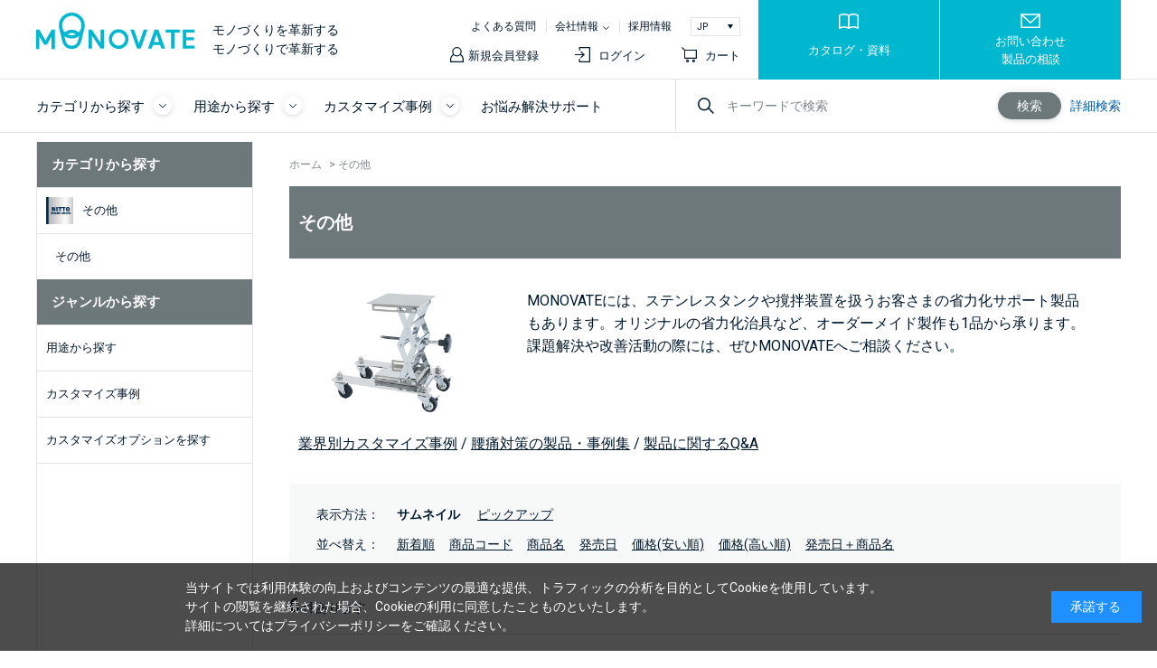

--- FILE ---
content_type: text/html; charset=utf-8
request_url: https://www.monovate.co.jp/shop/c/cothers/
body_size: 11288
content:
<!DOCTYPE html>
<html data-browse-mode="P" lang="ja" >
<head>
<meta charset="UTF-8">
<title>その他</title>
<link rel="canonical" href="https://www.monovate.co.jp/shop/c/cothers/">


<meta name="description" content="その他">
<meta name="keywords" content="ステンレス,ステンレス容器,ものべーと">

<meta name="wwwroot" content="" />
<meta name="rooturl" content="https://www.monovate.co.jp" />
<meta name="viewport" content="width=1200">
<link rel="stylesheet" type="text/css" href="https://ajax.googleapis.com/ajax/libs/jqueryui/1.13.2/themes/ui-lightness/jquery-ui.min.css">
<link rel="stylesheet" type="text/css" href="/css/sys/reset.css">
<link rel="stylesheet" type="text/css" href="/css/sys/base.css">
<link rel="stylesheet" type="text/css" href="/css/sys/block_icon_image.css">
<link rel="stylesheet" type="text/css" href="/css/usr/firstview_category.css">


<link rel="stylesheet" type="text/css" href="/css/usr/firstview_header.css">
<link rel="stylesheet" type="text/css" href="/css/usr/add_nitto.css">

<link rel="stylesheet" type="text/css" href="/css/sys/base_form.css" media="print" onload="this.media='all'">
<link rel="stylesheet" type="text/css" href="/css/sys/base_misc.css" media="print" onload="this.media='all'">
<link rel="stylesheet" type="text/css" href="/css/sys/layout.css" media="print" onload="this.media='all'">
<link rel="stylesheet" type="text/css" href="/css/sys/block_common.css" media="print" onload="this.media='all'">
<link rel="stylesheet" type="text/css" href="/css/sys/block_customer.css" media="print" onload="this.media='all'">
<link rel="stylesheet" type="text/css" href="/css/sys/block_goods.css" media="print" onload="this.media='all'">
<link rel="stylesheet" type="text/css" href="/css/sys/block_order.css" media="print" onload="this.media='all'">
<link rel="stylesheet" type="text/css" href="/css/sys/block_misc.css" media="print" onload="this.media='all'">
<link rel="stylesheet" type="text/css" href="/css/sys/block_store.css" media="print" onload="this.media='all'">
<link rel="stylesheet" type="text/css" href="/css/sys/block_page_category.css" media="print" onload="this.media='all'">
<link rel="stylesheet" type="text/css" href="/css/sys/block_page.css" media="print" onload="this.media='all'">
<script src="https://ajax.googleapis.com/ajax/libs/jquery/3.5.1/jquery.min.js" defer></script>
<script src="https://ajax.googleapis.com/ajax/libs/jqueryui/1.13.2/jquery-ui.min.js" defer></script>
<script src="/lib/js.cookie.js" defer></script>
<script src="/lib/jquery.balloon.js" defer></script>
<script src="/lib/goods/jquery.tile.min.js" defer></script>
<script src="/lib/modernizr-custom.js" defer></script>
<script src="/js/sys/tmpl.js" defer></script>
<script src="/js/sys/msg.js" defer></script>
<script src="/js/sys/sys.js" defer></script>
<script src="/js/sys/common.js" defer></script>
<script src="/js/sys/search_suggest.js" defer></script>
<script src="/js/sys/ui.js" defer></script>
<script src="/js/sys/dmp_data_send.js" ></script>


<!-- Google Tag Manager -->
<script>(function(w,d,s,l,i){w[l]=w[l]||[];w[l].push({'gtm.start':
new Date().getTime(),event:'gtm.js'});var f=d.getElementsByTagName(s)[0],
j=d.createElement(s),dl=l!='dataLayer'?'&l='+l:'';j.async=true;j.src=
'https://www.googletagmanager.com/gtm.js?id='+i+dl;f.parentNode.insertBefore(j,f);
})(window,document,'script','dataLayer','GTM-TPCN8MP');</script>
<!-- End Google Tag Manager -->


	
		<!-- Google tag (gtag.js) -->
<script async src="https://www.googletagmanager.com/gtag/js?id=UA-54846136-3"></script>
<script>
  window.dataLayer = window.dataLayer || [];
  function gtag(){dataLayer.push(arguments);}
  gtag('js', new Date());

  gtag('config', 'UA-54846136-3');
</script>
<link rel="preconnect" href="https://fonts.googleapis.com">
<link rel="preconnect" href="https://fonts.gstatic.com" crossorigin>
<link href="https://fonts.googleapis.com/css2?family=Lato&family=Roboto&display=swap" rel="stylesheet">
<link rel="stylesheet" type="text/css" href="/css/usr/slick.css">
<link rel="stylesheet" type="text/css" href="/css/usr/base.css">
<link rel="stylesheet" type="text/css" href="/css/usr/layout.css">
<link rel="stylesheet" type="text/css" href="/css/usr/sign.css">
<link rel ="stylesheet" href="https://cdnjs.cloudflare.com/ajax/libs/font-awesome/5.15.4/css/all.min.css">
<link rel="stylesheet" type="text/css" href="/css/usr/block.css" media="print" onload="this.media='all'">
<link rel="stylesheet" type="text/css" href="/css/usr/user.css" media="print" onload="this.media='all'">
<link rel="stylesheet" type="text/css" href="/css/usr/add_nitto.css">
<script src="/js/usr/slick.min.js" defer></script>
<script src="/js/usr/tmpl.js" defer></script>
<script src="/js/usr/msg.js" defer></script>
<script src="/js/usr/jquery.matchHeight.js" defer></script>
<script src="/js/usr/user.js" defer></script>
<script src="/js/usr/qa-list.js" defer></script>
<script src="/lib/lazysizes.min.js"></script>
<link rel="SHORTCUT ICON" href="/favicon.ico">
<!-- etm meta -->
<meta property="etm:device" content="desktop" />
<meta property="etm:page_type" content="goodslist" />
<meta property="etm:cart_item" content="[]" />
<meta property="etm:attr" content="" />

<script src="/js/sys/goods_ajax_cart.js" defer></script>
<script type="text/template" id="abtest_blockidlist">category,categorytree,event,free1,free2,free3,genretree,itemhistory,jscart,leftmenu_bottom,leftmenu_middle,leftmenu_top,rightmenu_bottom,rightmenu_event,rightmenu_middle,rightmenu_top,searchbox,top_body,top_free1,top_free2,top_free3,topic</script>
<script src="/js/sys/abtest_blockidlist.js" defer></script>
<script src="/js/sys/abtest.js" defer></script>
<script src="https://code.jquery.com/jquery-3.6.3.js"></script>
<meta name="viewport" content="width=device-width,initial-scale=1">
<!-- User Heat Tag -->
<script type="text/javascript">
(function(add, cla){window['UserHeatTag']=cla;window[cla]=window[cla]||function(){(window[cla].q=window[cla].q||[]).push(arguments)},window[cla].l=1*new Date();var ul=document.createElement('script');var tag = document.getElementsByTagName('script')[0];ul.async=1;ul.src=add;tag.parentNode.insertBefore(ul,tag);})('//uh.nakanohito.jp/uhj2/uh.js', '_uhtracker');_uhtracker({id:'uhQog43IBm'});
</script>
<!-- End User Heat Tag -->
		
	


	<script src="/js/usr/category.js" defer></script>
<script src="/js/usr/category_add.js" defer></script>


<!-- etm meta -->

<script src="/js/sys/goods_ajax_bookmark.js" defer></script>
<script src="/js/sys/goods_ajax_quickview.js" defer></script>




<script type="text/javascript" src="//d.rcmd.jp/nitto-kinzoku/item/recommend.js" charset="UTF-8"></script>

</head>
<body class="page-category" 

		

>

<!-- Google Tag Manager (noscript) -->
<noscript><iframe src="https://www.googletagmanager.com/ns.html?id=GTM-TPCN8MP"
height="0" width="0" style="display:none;visibility:hidden"></iframe></noscript>
<!-- End Google Tag Manager (noscript) -->




<div class="wrapper">
	
		
		
			
					<header id="header" class="pane-header">
    <div class="pane-header-inner">
        <div class="header-top">
            <div class="container">
                <div class="header-logo"><a href="/shop/"><img src="/img/usr/common/pc/logo.png"
                            srcset="/img/usr/common/pc/logo@2x.png 2x" alt="MONOVATE"></a></div>
                <div class="logo_text">モノづくりを革新する<br>モノづくりで革新する</div>
                <div class="header-top-links">
                    <div class="header-top-links-top">
                        <ul class="header-top-links-top-list">
                            <li><a href="/shop/pages/faqhub.aspx">よくある質問</a></li>
                            <li class="js-gnav-switch">
                                <div class="header-top-links-company">会社情報</div>
                                <div class="header-top-links-company-content js-gnav-target">
                                    <div class="header-top-links-company-content-inner">
                                        <ul>
                                            <li><a href="/shop/pages/company.aspx">会社概要</a>
                                            </li>
                                            <li><a href="/shop/pages/company-greeting.aspx">社長あいさつ</a>
                                            </li>
                                            <li><a href="/shop/pages/company-history.aspx">会社沿革</a>
                                            </li>
                                            <li><a href="/shop/pages/company.aspx#access">アクセスについて</a>
                                            </li>
                                        </ul>
                                    </div>
                                </div>
                            </li>
                            <li><a href="/shop/pages/recruit-info.aspx">採用情報</a>
                            </li>
                        </ul>
                        <div class="header-top-links-top-language">
                            <select onChange="location.href=value;">
                                <option value="" selected>JP</option>
                                <option
                                    value="https://monovate.net/en/?utm_source=nitto&utm_medium=website&utm_campaign=top_link">
                                    EN</option>
                            </select>
                        </div>
                    </div>
                    <div class="header-top-links-bot">
                        <ul class="header-top-links-bot-list">
                            <li><a class="icon-member" href="/shop/customer/entry.aspx">新規会員登録</a></li>
                            <li><a class="icon-login" href="/shop/customer/menu.aspx">ログイン</a></li>
                            <li><a class="icon-cart" href="/shop/cart/cart.aspx"><span
                                        class="block-headernav--cart-count js-cart-count"></span>カート</a>
                            </li>
                        </ul>
                    </div>
                </div>
                <div class="header-top-btns">
                    <ul>
                        <li><a class="icon-catalog" href="/shop/pages/catalog.aspx">カタログ・資料</a></li>
                        <li><a class="icon-contact" href="https://www.monovate.co.jp/shop/pages/contact.aspx"
                                target="_blank">お問い合わせ<br>製品の相談</a></li>
                    </ul>
                </div>
            </div>
        </div>
        <div class="header-bottom">
            <div class="header-bottom-inner">
                <div class="container">
                    <nav class="global-nav">
                        <ul>
                            <li class="gnav-submenu js-gnav-switch">
                                <div class="gnav-submenu-ttl">カテゴリから探す<span></span></div>
                                <div class="gnav-submenu-content js-gnav-target">
                                    <div class="gnav-submenu-content-inner">
                                        <div class="gnav-submenu-content-item">
                                            <div class="gnav-submenu-content-ttl">
                                                撹拌ユニットシリーズ</div>
                                            <ul class="gnav-submenu-content-list">
                                                <li><a href="/shop/c/cku/">撹拌ユニット</a>
                                                </li>
                                                <li><a href="/shop/c/cku-j/">撹拌温調ユニット</a>
                                                </li>
                                                <li><a href="/shop/c/cku-pcn-j/">撹拌加圧ユニット</a>
                                                </li>
                                                <li><a href="/shop/c/cku-pp/">撹拌ユニット周辺機器</a>
                                                </li>
                                            </ul>
                                            <div class="gnav-submenu-content-all"><a
                                                    href="/shop/c/ckakuhan/">攪拌ユニット一覧を見る</a>
                                            </div>
                                        </div>
                                        <div class="gnav-submenu-content-item">
                                            <div class="gnav-submenu-content-ttl">
                                                ステンレス容器・周辺機器</div>
                                            <ul class="gnav-submenu-content-list">
                                                <li><a href="/shop/c/cstorage/"><img
                                                            src="/contents/top/icon_top_storage.jpg"
                                                            data-src="/contents/top/icon_top_storage.jpg" alt="貯蔵容器"
                                                            class="lazyload">貯蔵容器</a>
                                                </li>
                                                <li><a href="/shop/c/cjacket/"><img
                                                            src="/contents/top/icon_top_jacket.jpg"
                                                            data-src="/contents/top/icon_top_jacket.jpg" alt="温調容器"
                                                            class="lazyload">温調容器</a>
                                                </li>
                                                <li><a href="/shop/c/cdis/"><img
                                                            src="/contents/top/icon_top_dis.jpg"
                                                            data-src="/contents/top/icon_top_dis.jpg" alt="排出容器"
                                                            class="lazyload">排出容器</a>
                                                </li>
                                                <li><a href="/shop/c/cpcn/"><img
                                                            src="/contents/top/icon_top_pre.jpg"
                                                            data-src="/contents/top/icon_top_pre.jpg" alt="圧力容器"
                                                            class="lazyload">圧力容器</a>
                                                </li>
                                                <li><a href="/shop/c/cagitator/"><img
                                                            src="/contents/top/icon_top_kaku.jpg"
                                                            data-src="/contents/top/icon_top_kaku.jpg" alt="撹拌機"
                                                            class="lazyload">撹拌機</a>
                                                </li>
                                                <li><a href="/shop/c/chopper/"><img
                                                            src="/contents/top/icon_top_hopper.jpg"
                                                            data-src="/contents/top/icon_top_hopper.jpg" alt="ホッパー"
                                                            class="lazyload">ホッパー</a>
                                                </li>
                                                <li><a href="/shop/c/cmw-joint/"><img
                                                            src="/contents/top/icon_top_nm.jpg"
                                                            data-src="/contents/top/icon_top_nm.jpg" alt="のぞき窓・継手関連"
                                                            class="lazyload">のぞき窓・継手関連</a>
                                                </li>
                                                <li><a href="/shop/c/cbo-in/"><img
                                                            src="/contents/top/icon_top_bottle.jpg"
                                                            data-src="/contents/top/icon_top_bottle.jpg" alt="ボトル・器具類"
                                                            class="lazyload">ボトル・器具類</a>
                                                </li>
                                                <li><a href="/shop/c/cparts/"><img
                                                            src="/contents/top/icon_top_parts.jpg"
                                                            data-src="/contents/top/icon_top_parts.jpg" alt="交換部品"
                                                            class="lazyload">交換部品</a>
                                                </li>
                                                <li><a href="/shop/c/cothers/"><img
                                                            src="/contents/top/icon_top_other.jpg"
                                                            data-src="/contents/top/icon_top_other.jpg" alt="その他"
                                                            class="lazyload">その他</a>
                                                </li>
                                            </ul>
                                            <div class="gnav-submenu-content-all"><a
                                                    href="/shop/c/">カテゴリ一覧を見る</a>
                                            </div>
                                        </div>

                                    </div>
                                </div>
                            </li>
                            <li class="gnav-submenu js-gnav-switch">
                                <div class="gnav-submenu-ttl">用途から探す<span></span></div>
                                <div class="gnav-submenu-content js-gnav-target">
                                    <div class="gnav-submenu-content-inner">
                                        <div class="gnav-submenu-content-item">
                                            <div class="gnav-submenu-content-ttl">
                                                用途から探す</div>
                                            <ul class="gnav-submenu-content-list">
                                                <li><a href="/shop/r/rp-naka">中を見たい/残量を知りたい</a>
                                                </li>
                                                <li><a href="/shop/r/rp-huntai">粉体を扱う</a>
                                                </li>
                                                <li><a href="/shop/r/rp-space">省スペース化</a>
                                                </li>
                                                <li><a href="/shop/r/rp-kowake">小分けしたい</a>
                                                </li>
                                                <li><a href="/shop/r/rp-sup">軽量化/力作業をサポート</a>
                                                </li>
                                                <li><a href="/shop/r/rp-mixing">撹拌したい</a>
                                                </li>
                                                <li><a href="/shop/r/rp-kanetu">加熱したい</a>
                                                </li>
                                                <li><a href="/shop/r/rp-ibutu">異物混入を防ぎたい</a>
                                                </li>
                                                <li><a href="/shop/r/rp-kaatu">加圧したい</a>
                                                </li>
                                                <li><a href="/shop/r/rp-roka">ろ過したい</a>
                                                </li>
                                            </ul>
                                            <div class="gnav-submenu-content-all"><a
                                                    href="/shop/r/rpurpose">一覧を見る</a>
                                            </div>
                                        </div>
                                    </div>
                                </div>
                            </li>
                            <li class="gnav-submenu js-gnav-switch">
                                <div class="gnav-submenu-ttl">カスタマイズ事例<span></span></div>
                                <div class="gnav-submenu-content js-gnav-target">
                                    <div class="gnav-submenu-content-inner">
                                        <div class="gnav-submenu-content-item">
                                            <div class="gnav-submenu-content-ttl">
                                                採用業界から探す</div>
                                            <ul class="gnav-submenu-content-list">
                                                <li><a href="/shop/r/ro-pharma">医薬品業界採用事例</a>
                                                </li>
                                                <li><a href="/shop/r/ro-food">食品業界採用事例</a>
                                                </li>
                                                <li><a href="/shop/r/ro-cosme">化粧品業界採用事例</a>
                                                </li>
                                                <li><a href="/shop/r/ro-che">化学業界採用事例</a>
                                                </li>
                                                <li><a href="/shop/r/ro-other">その他業界採用事例</a>
                                                </li>
                                            </ul>
                                            <div class="gnav-submenu-content-all"><a
                                                    href="/shop/pages/order-custmers.aspx">採用業界を見る</a>
                                            </div>
                                        </div>
                                        <div class="gnav-submenu-content-item">
                                            <div class="gnav-submenu-content-ttl">
                                                形状から探す</div>
                                            <ul class="gnav-submenu-content-list">
                                                <li><a href="/shop/r/ro-st">容器</a>
                                                </li>
                                                <li><a href="/shop/r/ro-agi">撹拌容器・撹拌機</a>
                                                </li>
                                                <li><a href="/shop/r/ro-discha">排出口付き容器</a>
                                                </li>
                                                <li><a href="/shop/r/ro-press">圧力容器</a>
                                                </li>
                                                <li><a href="/shop/r/ro-hopper">ホッパー・脚付ホッパー</a>
                                                </li>
                                                <li><a href="/shop/r/ro-jacket">ジャケット付き容器</a>
                                                </li>
                                                <li><a href="/shop/r/ro-glass">のぞき窓（サイトグラス）</a>
                                                </li>
                                                <li><a href="/shop/r/ro-cage">カゴ</a>
                                                </li>
                                                <li><a href="/shop/r/ro-others">容器以外</a>
                                                </li>
                                            </ul>
                                            <div class="gnav-submenu-content-all"><a
                                                    href="/shop/pages/order-list.aspx">形状一覧を見る</a>
                                            </div>
                                        </div>
                                    </div>
                                </div>
                            </li>
                            <li class="gnav-submenu">
                                <a class="gnav-submenu-ttl" href="/shop/pages/support-service.aspx">お悩み解決サポート</a>
                            </li>
                        </ul>
                    </nav>
                    <div class="header-search">
                        <form name="frmSearch" method="get" action="/shop/goods/search.aspx">
                            <input type="hidden" name="search" value="x">
                            <input class="block-search--keyword js-suggest-search" type="text" value="" tabindex="1"
                                id="keyword" placeholder="キーワードで検索" title="商品を検索する" name="keyword"
                                data-suggest-submit="on" autocomplete="off">
                            <button class="block-search--submit" type="submit" tabindex="1" name="search"
                                value="search">検索</button>
                        </form>
                        <div class="header-search--detail"><a tabindex="1"
                                href="/shop/goods/search.aspx">詳細検索</a>
                        </div>
                    </div>
                </div>
            </div>
        </div>
    </div>
</header>
					
						
					
			
		
	
	
<div class="pane-topic-path">
	<div class="container">
		<div class="block-topic-path">
	<ul class="block-topic-path--list" id="bread-crumb-list" itemscope itemtype="https://schema.org/BreadcrumbList">
		<li class="block-topic-path--category-item block-topic-path--item__home" itemscope itemtype="https://schema.org/ListItem" itemprop="itemListElement">
	<a href="https://www.monovate.co.jp/shop/" itemprop="item">
		<span itemprop="name">ホーム</span>
	</a>
	<meta itemprop="position" content="1" />
</li>

<li class="block-topic-path--category-item block-topic-path--item__current" itemscope itemtype="https://schema.org/ListItem" itemprop="itemListElement">
	&gt;
	<a href="https://www.monovate.co.jp/shop/c/cothers/" itemprop="item">
		<span itemprop="name">その他</span>
	</a>
	<meta itemprop="position" content="2" />
</li>


	</ul>

</div>
	</div>
</div>
<div class="pane-contents">
<div class="container">

<div class="pane-left-menu">
<div id="block_of_leftmenu_top" class="block-left-menu-top">


		


</div>
<div id="block_of_categorytree" class="block-category-tree">
<div class="pane-block--title block-category-tree--header"><a href="/shop/c/">カテゴリから探す</a></div>

<ul class="block-category-tree--items block-category-tree--level-1">

	<li class="block-category-tree--item__open">


	<a href="/shop/c/cothers/"><figure class="img-center block-category-tree--image"><img src="/img/usr/lazyloading.png" data-src="	/contents/top/icon_top_other.jpg" alt="その他" class="lazyload"></figure><span>その他</span></a>

	<ul class="block-category-tree--items block-category-tree--level-2">

	<li class="block-category-tree--item">


	<a href="/shop/c/cother/"><span>その他</span></a>

	
	</li>

</ul>

	</li>

</ul>


</div>
<div id="block_of_leftmenu_middle" class="block-left-menu-middle">


		


</div>
<div id="block_of_genretree" class="block-genre-tree">
<div class="pane-block--title block-genre-tree--header"><a href="/shop/r/">ジャンルから探す</a></div>
<ul class="block-genre-tree--items block-genre-tree--level1">

	<li class="block-genre-tree--item">


	<a href="/shop/r/rpurpose/"><span>用途から探す</span></a>

	
	</li>

	<li class="block-genre-tree--item">


	<a href="/shop/pages/customized-products.aspx"><span>カスタマイズ事例</span></a>

	
	</li>

	<li class="block-genre-tree--item">


	<a href="/shop/pages/customize-option.aspx"><span>カスタマイズオプションを探す</span></a>

	
	</li>

</ul>


</div>
<div id="block_of_leftmenu_bottom" class="block-left-menu-bottom">


		


</div>



</div>

<main class="pane-main">
<div class="block-category-list">



<h1 class="h1 block-category-list--header">その他</h1>



<div class="block-category-list--promotion-freespace">

</div>




<div class="block-category-list--topic"></div>
<div class="sb-p">
<div class="sb-20c">
<img src="/img/goods/1/JT_JTS-F_03.jpg" width="200" />
</div>
<div class="sb-70c">
<p>MONOVATEには、ステンレスタンクや撹拌装置を扱うお客さまの省力化サポート製品もあります。オリジナルの省力化治具など、オーダーメイド製作も1品から承ります。課題解決や改善活動の際には、ぜひMONOVATEへご相談ください。</p>
</div>
</div>



<p><a href="/shop/r/rindustry" style="text-decoration: underline">業界別カスタマイズ事例</span></a> / <a href="/blog/blog/b-column-back-pain-measures/" style="text-decoration: underline">腰痛対策の製品・事例集</a> / <a href="/shop/pages/qa-list.aspx" style="text-decoration: underline">製品に関するQ&A</a></p>
<div class="block-category-list--goods"><dl class="block-goods-list--display-style-items">
<dt>表示方法：</dt>
<dd class="active">サムネイル</dd> <dd><a href="/shop/c/cothers_dP/">ピックアップ</a></dd> 
</dl>
<dl class="block-goods-list--sort-order-items">
<dt>並べ替え：</dt>
<dd><a href="/shop/c/cothers_snd/">新着順
                                         </a></dd><dd><a href="/shop/c/cothers_sg/">商品コード
                                         </a></dd><dd><a href="/shop/c/cothers_sgn/">商品名
                                         </a></dd><dd><a href="/shop/c/cothers_srd/">発売日
                                         </a></dd><dd><a href="/shop/c/cothers_ssp/">価格(安い順)
                                         </a></dd><dd><a href="/shop/c/cothers_sspd/">価格(高い順)
                                         </a></dd><dd><a href="/shop/c/cothers_srd-gn/">発売日＋商品名</a></dd>
</dl>
<div class="block-goods-list--pager-top block-goods-list--pager pager">
	<div class="pager-total"><span class="pager-count"><span>6</span>件あります</span></div>
	
</div>

<ul class="block-thumbnail-t">
<li>
<dl class="block-thumbnail-t--goods js-enhanced-ecommerce-item">
	<dt class="block-thumbnail-t--goods-image">

		<a href="/shop/g/gPAITRA/" title="粉粒体空気輸送機" class="js-enhanced-ecommerce-image"><figure class="img-center"><img alt="粉粒体空気輸送機" src="/img/usr/lazyloading.png" data-src="/img/goods/S/PAITRA.jpg"  class="lazyload"></figure></a>

	</dt>
	<dd class="block-thumbnail-t--goods-description">

		<div class="block-thumbnail-t--goods-name"><a href="/shop/g/gPAITRA/" title="粉粒体空気輸送機" class="js-enhanced-ecommerce-goods-name" data-category="その他(other)" data-brand="">粉粒体空気輸送機</a></div>

		
<div class="variation-name js-enhanced-ecommerce-variation-name"></div>

	
			<div class="block-thumbnail-t--goods-lot">品番：PAITRA</div>
	
			<div class="block-thumbnail-t--goods-catchcopy">重労働から解放する安全・高効率な粉体空気輸送システム</div>

	
		<div class="block-thumbnail-t--detail">
			<a href="/shop/g/gPAITRA/" title="粉粒体空気輸送機">詳細を見る</a>
		</div>
	
	</dd>
</dl>
<dl class="block-thumbnail-t--goods js-enhanced-ecommerce-item">
	<dt class="block-thumbnail-t--goods-image">

		<a href="/shop/g/gopen-clean-bench/" title="オープンクリーンベンチ" class="js-enhanced-ecommerce-image"><figure class="img-center"><img alt="オープンクリーンベンチ" src="/img/usr/lazyloading.png" data-src="/img/goods/S/open-clean-bench.jpg"  class="lazyload"></figure></a>

	</dt>
	<dd class="block-thumbnail-t--goods-description">

		<div class="block-thumbnail-t--goods-name"><a href="/shop/g/gopen-clean-bench/" title="オープンクリーンベンチ" class="js-enhanced-ecommerce-goods-name" data-category="その他(other)" data-brand="">オープンクリーンベンチ</a></div>

		
<div class="variation-name js-enhanced-ecommerce-variation-name"></div>

	
			<div class="block-thumbnail-t--goods-catchcopy">囲いナシ・最短110秒でテーブル上にISOクラス1相当の清浄空間を形成するスーパークリーン生成装置</div>

	
		<div class="block-thumbnail-t--detail">
			<a href="/shop/g/gopen-clean-bench/" title="オープンクリーンベンチ">詳細を見る</a>
		</div>
	
	</dd>
</dl>
<dl class="block-thumbnail-t--goods js-enhanced-ecommerce-item">
	<dt class="block-thumbnail-t--goods-image">

		<a href="/shop/g/gJT-2S/" title="取付サポートジャッキ　ヘルール2Sノズルタイプ【JT】" class="js-enhanced-ecommerce-image"><figure class="img-center"><img alt="取付サポートジャッキ　ヘルール2Sノズルタイプ【JT】" src="/img/usr/lazyloading.png" data-src="/img/goods/S/JT_JTS-F_01-1.jpg"  class="lazyload"></figure></a>

	</dt>
	<dd class="block-thumbnail-t--goods-description">

		<div class="block-thumbnail-t--goods-name"><a href="/shop/g/gJT-2S/" title="取付サポートジャッキ　ヘルール2Sノズルタイプ【JT】" class="js-enhanced-ecommerce-goods-name" data-category="その他(other)" data-brand="">取付サポートジャッキ　ヘルール2Sノズルタイプ【JT】</a></div>

		
<div class="variation-name js-enhanced-ecommerce-variation-name">（JT-2S : ヘルール2Sノズルタイプ　20営業日以内に出荷）</div>

	
			<div class="block-thumbnail-t--goods-lot">品番：JT</div>
	
			<div class="block-thumbnail-t--goods-catchcopy">バルブ等の取り付け・取り外しをサポートする、キャスター付きのジャッキです。</div>

	
		<div class="block-thumbnail-t--detail">
			<a href="/shop/g/gJT-2S/" title="取付サポートジャッキ　ヘルール2Sノズルタイプ【JT】">詳細を見る</a>
		</div>
	
	</dd>
</dl>
<dl class="block-thumbnail-t--goods js-enhanced-ecommerce-item">
	<dt class="block-thumbnail-t--goods-image">

		<a href="/shop/g/gJTS-2S/" title="取付サポートジャッキ　SUS仕様　ヘルール2Sノズルタイプ【JTS】" class="js-enhanced-ecommerce-image"><figure class="img-center"><img alt="取付サポートジャッキ　SUS仕様　ヘルール2Sノズルタイプ【JTS】" src="/img/usr/lazyloading.png" data-src="/img/goods/S/JT_JTS-F_01-1.jpg"  class="lazyload"></figure></a>

	</dt>
	<dd class="block-thumbnail-t--goods-description">

		<div class="block-thumbnail-t--goods-name"><a href="/shop/g/gJTS-2S/" title="取付サポートジャッキ　SUS仕様　ヘルール2Sノズルタイプ【JTS】" class="js-enhanced-ecommerce-goods-name" data-category="その他(other)" data-brand="">取付サポートジャッキ　SUS仕様　ヘルール2Sノズルタイプ【JTS】</a></div>

		
<div class="variation-name js-enhanced-ecommerce-variation-name">（JTS-2S : ヘルール2Sノズルタイプ　SUS仕様　20営業日以内に出荷）</div>

	
			<div class="block-thumbnail-t--goods-lot">品番：JTS</div>
	
			<div class="block-thumbnail-t--goods-catchcopy">バルブ等の取り付け・取り外しをサポートする、キャスター付きのジャッキです。</div>

	
		<div class="block-thumbnail-t--detail">
			<a href="/shop/g/gJTS-2S/" title="取付サポートジャッキ　SUS仕様　ヘルール2Sノズルタイプ【JTS】">詳細を見る</a>
		</div>
	
	</dd>
</dl>

</li>
<li>
<dl class="block-thumbnail-t--goods js-enhanced-ecommerce-item">
	<dt class="block-thumbnail-t--goods-image">

		<a href="/shop/g/gml/" title="ムーンリフタ【ML】" class="js-enhanced-ecommerce-image"><figure class="img-center"><img alt="ムーンリフタ【ML】" src="/img/usr/lazyloading.png" data-src="/img/goods/S/ml.jpg"  class="lazyload"></figure></a>

	</dt>
	<dd class="block-thumbnail-t--goods-description">

		<div class="block-thumbnail-t--goods-name"><a href="/shop/g/gml/" title="ムーンリフタ【ML】" class="js-enhanced-ecommerce-goods-name" data-category="その他(other)" data-brand="">ムーンリフタ【ML】</a></div>

		
<div class="variation-name js-enhanced-ecommerce-variation-name"></div>

	
			<div class="block-thumbnail-t--goods-lot">品番：ML</div>
	
			<div class="block-thumbnail-t--goods-catchcopy">重量物の取り扱いを補助する「バランサー」重たいものを無重力状態の様に扱えます。</div>

	
		<div class="block-thumbnail-t--detail">
			<a href="/shop/g/gml/" title="ムーンリフタ【ML】">詳細を見る</a>
		</div>
	
	</dd>
</dl>
<dl class="block-thumbnail-t--goods js-enhanced-ecommerce-item">
	<dt class="block-thumbnail-t--goods-image">

		<a href="/shop/g/gSSP-S2H2/" title="ステンレス踏み台2段 両手すり付【SSP-S2H2】" class="js-enhanced-ecommerce-image"><figure class="img-center"><img alt="ステンレス踏み台2段 両手すり付【SSP-S2H2】" src="/img/usr/lazyloading.png" data-src="/img/goods/S/step.jpg"  class="lazyload"></figure></a>

	</dt>
	<dd class="block-thumbnail-t--goods-description">

		<div class="block-thumbnail-t--goods-name"><a href="/shop/g/gSSP-S2H2/" title="ステンレス踏み台2段 両手すり付【SSP-S2H2】" class="js-enhanced-ecommerce-goods-name" data-category="その他(other)" data-brand="">ステンレス踏み台2段 両手すり付【SSP-S2H2】</a></div>

		
<div class="variation-name js-enhanced-ecommerce-variation-name"></div>

	
			<div class="block-thumbnail-t--goods-lot">品番：SSP-S2H2</div>
	
			<div class="block-thumbnail-t--goods-catchcopy">オールステンレス製の手すり付き踏み台</div>

		<div class="block-thumbnail-t--price-infos">
			
			<div class="block-thumbnail-t--price-items">
					<div class="block-thumbnail-t--price price js-enhanced-ecommerce-goods-price">￥424,776</div>

			
			</div>
		</div>

	
		<div class="block-thumbnail-t--detail">
			<a href="/shop/g/gSSP-S2H2/" title="ステンレス踏み台2段 両手すり付【SSP-S2H2】">詳細を見る</a>
		</div>
	
	</dd>
</dl>

</li>

</ul>
<div class="block-goods-list--pager-bottom block-goods-list--pager pager">
	<div class="pager-total"><span class="pager-count"><span>6</span>件あります</span></div>
	
</div>


</div>
<div class="block-category-list--sub"><div class="block-category-style-l">
<div class="block-category-style-l--item-name"><a href="/shop/c/cother/">その他</a></div><span class="block-category-style-l--splitter">/</span>
</div>
</div>
<div class="faq-relate" style="margin-top: 30px;">
    <h2 style="margin-top: 30px;">ステンレス製品のカスタマイズ承ります</h2>
<div class="sb-p">
<div class="sb-50c">
<p>さまざまな業界でMONOVATEの製品を採用いただいております。当社ではステンレスタンクをはじめ、撹拌装置や関連部品などを1品からご提案いたします。まずは気軽にご相談ください。</p>
</div>
<div class="sb-50c">
<p style="text-align: center;" class="bold"><a class="block-contact-about-goods--btn" href="/shop/pages/order-custmers.aspx" style="text-decoration: none; margin-top: 5px; background-color: #6c787A; margin-right: 30px;">カスタマイズ事例を見る</a> <a class="block-contact-about-goods--btn" href="/shop/pages/fullcustom.aspx" style="text-decoration: none;">カスタマイズについて相談する</a></p>
</div>
</div>
</div>



</div>
</main>
<div class="pane-right-menu">
<div id="block_of_rightmenu_top" class="block-right-menu-top">


		


</div>
<div id="block_of_rightmenu_middle" class="block-right-menu-middle">


		


</div>
<div id="block_of_itemhistory" class="block-recent-item" data-currentgoods="">

</div>
<script src="/js/sys/top_goodshistory.js" defer></script><div id="block_of_rightmenu_bottom" class="block-right-menu-bottom">


		


</div>


</div>
</div>
</div>





	
			
		<footer class="pane-footer">
			<div class="container">
				<p id="footer_pagetop" class="block-page-top"><a href="#header"></a></p>
				<div class="block-switcher">
	<div class="block-switcher-container">
	    <a class="block-switcher--switch" href="?ismodesmartphone=on">
	        <div class="block-switcher--switch--inline"><div class="block-icon-image-small block-icon-image--mobile-phone"></div></div><div class="block-switcher--switch--inline">スマートフォン</div>
	    </a>
	</div>
	<div class="block-switcher-container">
	    <div class="block-switcher--current">
	         <div class="block-switcher--switch--inline"><div class="block-icon-image-small block-icon-image--desktop"></div></div><div class="block-switcher--switch--inline">PC</div>
	    </div>
	</div>
	<div style="clear:both;"></div>
</div>

				
					
							<div class="footer-top">
    <div class="footer-container">
      <div class="footer-logo"><a href="/shop/"><img src="/img/usr/lazyloading.png"
            data-src="/img/usr/common/pc/logo_footer.png"
            data-srcset="/img/usr/common/pc/logo_footer@2x.png 2x" alt="MONOVATE" class="lazyload"></a>
      </div>
      <div class="footer-company_info">
        <div class="footer-company_info-name">MONOVATE株式会社</div>
        <div class="footer-company_info-department">営業部　八潮工場　(ISO9001認証取得工場)</div>
        <div class="footer-company_info-address">〒340-0811 埼玉県八潮市二丁目358</div>
        <div class="footer-company_info-tel">電話:048-996-4221　FAX:048-996-8781</div>
      </div>
      <div class="footer-iso"><img src="/img/usr/lazyloading.png"
          data-src="/img/usr/common/footer-logo-certification.png"
          data-srcset="/img/usr/common/footer-logo-certification.png 1x,/img/usr/common/footer-logo-certification@2x.png 2x"
          alt="はばたく300社ロゴ、ISO9001ロゴ" class="lazyload"></div>
      <div class="footer-contact"><a href="https://www.monovate.co.jp/shop/pages/contact.aspx" target="_blank">お問い合わせはこちら</a></div>
    </div>

<div class="footer-sitemap">
<div class="sitemap-sb-p">
<div class="sitemap-sb-25c">
    <p class="footer-heading">製品情報</p>
    <ul>
      <li><a href="https://www.monovate.co.jp/shop/c/">カテゴリから探す</a></li>
      <li><a href="https://www.monovate.co.jp/shop/r/rpurpose">用途から探す</a></li>
    </ul>      
    <p class="footer-heading" style="margin-top: 2em;">導入事例・製作実績</p>
    <ul>
      <li><a href="https://www.monovate.co.jp/shop/pages/voice.aspx">お客様の声・導入事例</a></li>
      <li><a href="https://www.monovate.co.jp/shop/pages/customized-products.aspx">カスタマイズ事例</a></li>
      <li><a href="https://www.monovate.co.jp/shop/pages/customize-option.aspx">カスタマイズオプション</a></li>    
    </ul>
    <ul style="margin-top: 30px;">
      <li><a href="https://www.monovate.co.jp/blog/blog/b-column-container-material/">ステンレス容器が選ばれる理由</a></li>  
    </ul>

  </div>

<div class="sitemap-sb-25c">
    <p class="footer-heading">お役立ちコンテンツ</p>
    <ul>
      <li><a href="https://www.monovate.co.jp/shop/pages/komari_hub.aspx">課題解決ナビ</a></li>
      <li><a href="https://www.monovate.co.jp/blog/bloglist/?store=7">実験・デモレポート</a></li>      
      <li><a href="https://www.monovate.co.jp/shop/pages/movie.aspx">製品紹介・実験動画</a></li>
      <li><a href="https://www.monovate.co.jp/blog/bloglist/?store=5">技術コラム</a></li>
      <li><a href="https://www.monovate.co.jp/shop/pages/container-select.aspx">おすすめ製品診断</a></li>
      <li><a href="https://www.monovate.co.jp/shop/pages/consumable-model-number.aspx">消耗品検索</a></li>
      <li><a href="https://www.monovate.co.jp/shop/pages/process-list.aspx">ステンレス容器ができるまで</a></li>
      <li><a href="https://www.monovate.co.jp/shop/pages/glossary-list.aspx">ステンレス容器の基礎用語集</a></li> 
    </ul>
  </div>

<div class="sitemap-sb-25c">
    <p class="footer-heading">サポート・資料請求</p>
    <ul>
      <li><a href="https://www.monovate.co.jp/shop/pages/faqhub.aspx">よくある質問（Q&A）</a></li>
      <li><a href="https://www.monovate.co.jp/shop/pages/flow.aspx">お問い合わせから納品までの流れ</a></li>
      <li><a href="https://www.monovate.co.jp/shop/pages/demo.aspx">デモ・テスト運転サービス</a></li>
      <li><a href="https://www.monovate.co.jp/shop/pages/catalog.aspx">カタログ無料請求</a></li>
      <li><a href="https://www.monovate.co.jp/shop/pages/how-to-download.aspx">図面・証明書ダウンロード</a></li>
      <li><a href="https://www.monovate.co.jp/shop/pages/sasshi.aspx">資料ダウンロード</a></li>    
      <li><a href="https://www.monovate.co.jp/shop/pages/newsletter-signup.aspx">メールマガジン登録</a></li>
    </ul>
  </div>

<div class="sitemap-sb-25c">
    <p class="footer-heading">会社情報</p>
    <ul>
      <li><a href="https://www.monovate.co.jp/shop/pages/company.aspx">会社概要</a></li>
      <li><a href="https://www.monovate.co.jp/shop/pages/company-history.aspx">沿革</a></li>
      <li><a href="https://www.monovate.co.jp/shop/pages/company.aspx#access">アクセス</a></li>
      <li><a href="https://www.monovate.co.jp/shop/pages/recruit-info.aspx">採用情報</a></li>
      <li><a href="https://www.monovate.co.jp/blog/blog/b-column-export/">製品の輸出について</a></li>      
      <li><a href="https://www.monovate.co.jp/blog/bloglist/">最新情報・お知らせ</a></li>
    </ul>
  </div>
</div>
  </div>
  </div>

  
  <div class="footer-bot">
    <div class="footer-container">
      <div class="footer-bnr">
        <ul class="footer-nav">
          <li><a href="/shop/pages/about.aspx">特定商取引法に関する表記</a></li>
          <li><a href="/shop/pages/privacy.aspx">プライバシーポリシー</a></li>
        </ul>
      </div>
      <div class="footer-bot-right">
        <div class="footer-copyright">&copy;MONOVATE Co., Ltd. 2023 All rights reserved.</div>
      </div>
    </div>
  </div>
</div>
					
				
			</div>
		</footer>
	
</div>


<div id="cookieBox">
	<div class="block-cookie-consent">
		<div class="block-cookie-consent--text">
			当サイトでは利用体験の向上およびコンテンツの最適な提供、トラフィックの分析を目的としてCookieを使用しています。<br>
			サイトの閲覧を継続された場合、Cookieの利用に同意したことものといたします。<br>
			詳細については<a href="https://www.monovate.co.jp/shop/pages/privacy.aspx">プライバシーポリシー</a>をご確認ください。
		</div>
		<div id="consentButton" class="block-cookie-consent--btn">承諾する</div>
	</div>
</div>
<script src="/js/sys/cookie_policy.js" defer></script>


</body>
</html>


--- FILE ---
content_type: text/css
request_url: https://www.monovate.co.jp/css/usr/firstview_category.css
body_size: 4309
content:
@charset "UTF-8";

/* カテゴリ（ＰＣ） ファーストビュー用 */

/* sys/base_form.css のコピー ここから */

/* ----入力フォーム共通---- */

input,
button,
select,
textarea {
  font-family: inherit;
  font-size: inherit;
  line-height: inherit;
}

input[type="text"],
input[type="tel"],
input[type="email"],
input[type="search"],
input[type="password"],
input[type="url"],
input[type="number"],
select,
textarea {
  padding: 4px;
  border: 1px solid #ccc;
  background-color: #fff;
}

/* ----ボタン---- */

.btn-primary {
  color: #fff;
  border: solid 1px #c54f00;
  background-color: #f60;
}

/* ここまで sys/base_form.css のコピー */


/* sys/base_misc.css のコピー ここから */

/* ----テキストカラー----*/

.price {
  color: #00182C;
}

/* ----ページャー---- */

.pager {
  display: flex;
  align-items: center;
  height: 40px;
  margin: 0;
  text-align: left;
}

.block-goods-list--pager-top {
  margin: 14px 0 10px;
}

.block-goods-list--pager-bottom {
  margin-top:  20px;
}

.pager > * {
  display: inline-block;
  vertical-align: top;
}

.pager-total {
  display: block;
  margin: 0 auto 0 0;
  padding: 0;
  font-size: 1.4rem;
}

.pager-total .pager-count span {
  margin-right: 4px;
  font-size: 2rem;
  font-weight: 600;
}

.pagination {
  display: flex;
}

.block-goods-list--pager-top .pagination {
  display: none;
}

.pagination  + .pagination  {
  margin-left: 10px;
}

.pagination > * {
  margin-left: 0;
  padding: 0;
  border: none;
  background-color: transparent;
  list-style-type: none;
  float: none;
}

.pagination li + li {
  margin-left: 10px;
}

.pagination a {
  display: flex;
  align-items: center;
  justify-content: center;
  position: relative;
  width: 40px;
  height: 40px;
  background-color: #F2F4F5;
  color: #00182C;
  font-size: 1.6rem;
  transition: opacity .2s;
}

.pagination a:hover {
  text-decoration: none;
  opacity: .7;
}

.pagination .pager-first a,
.pagination .pager-last a {
  width: 70px;
}

.pagination .pager-previous a,
.pagination .pager-next a {
  width: 51px;
}

.pagination .pager-first a::before,
.pagination .pager-previous a::before,
.pagination .pager-last a::after,
.pagination .pager-next a::after {
  content: '';
  display: inline-block;
  position: relative;
  width: 5px;
  height: 5px;
  transform: rotate(45deg);
}

.pagination .pager-first a::before,
.pagination .pager-previous a::before {
  margin-right: 10px;
  border-bottom: 1px solid #00182C;
  border-left: 1px solid #00182C;
}
.pagination .pager-last a::after,
.pagination .pager-next a::after {
  margin-left: 10px;
  border-top: 1px solid #00182C;
  border-right: 1px solid #00182C;
}

.pager-current {
  color: #ffffff;
}

.pager-current span {
  display: flex;
  align-items: center;
  justify-content: center;
  width: 40px;
  height: 40px;
  background-color: #002D52;
  color: #ffffff;
  font-size: 1.6rem;
}

/* ----画像センタリング配置---- */

.img-center {
  display: flex;
  justify-content: center;
  align-items: center;
}

.img-center img {
  flex-shrink: 0;
  text-align: center;
  max-height: 100%;
  max-width: 100%;
  width: auto;
  height: auto;
}

* ここまで sys/base_misc.css のコピー */


/* sys/layout.css のコピー ここから */
.wrapper {
  width: 100%;
}

.container {
  width: 1200px;
  margin: 0 auto;
}

.pane-header .container {
  display: flex;
  align-items: center;
  height: 90px;
}

.pane-globalnav {
  width: 100%;
}

.pane-contents {
  min-height: 600px;
  padding-bottom: 50px;
}

.pane-contents .container {
  display: grid;
  grid-template-columns: auto 1fr;
  grid-template-rows: auto 1fr;
  /* IE11 */
  display: -ms-grid;
  -ms-grid-columns: auto 1fr;
  -ms-grid-rows: auto 1fr;
}

.pane-left-menu {
  grid-column-start: 1;
  grid-column-end: 2;
  grid-row-start: 1;
  grid-row-end: 3;
  /* IE11 */
  -ms-grid-column: 1;
  -ms-grid-row: 1;
  -ms-grid-row-span: 2;
  width: 240px;
  margin: 30px 60px 0 0;
}

.pane-main {
    display: block;
    grid-column-start: 2;
    grid-column-end: 3;
    grid-row-start: 1;
    grid-row-end: 2;
    -ms-grid-column: 2;
    -ms-grid-row: 1;
    width: 100%;
}

/* ここまで sys/layout.css のコピー */


/* sys/block_common.css のコピー ここから */

/* ----左メニューブロック共通---- */

.pane-left-menu .pane-block--title {
  font-size: 16px;
  border-top: #444 1px solid;
  padding: 16px 0;
  font-weight: bold;
  margin-bottom: 0;
}

.pane-block--title {
  margin: 20px 0;
  font-size: 26px;
  font-weight: normal;
}

/* ----パンくず---- */

.block-topic-path {
  padding: 12px 0;
}

.block-topic-path--list li {
  display: inline-block;
  padding-right: 5px;
}

.block-topic-path--list a {
  text-decoration: underline;
}

/* ここまで sys/block_common.css のコピー */


/* sys/block_goods.css のコピー ここから */

/* ----アイコン---- */

.block-icon {
  display: flex;
  flex-wrap: wrap;
  margin: -5px -5px 0 0;
}

.block-icon > span {
  height: 20px;
  margin: 5px 5px 0 0;
}

.block-icon img {
  display: block;
  width: auto;
  height: 20px;
}

/* ----商品一覧画面----*/

/* 表示方法・並べ替え・ページャ */
.block-goods-list--display-style-items {
  margin:  0;
  padding: 24px 30px 0;
  background-color: #F7F8F8;
  font-size: 1.4rem;
}

.block-goods-list--display-style-items .active {
  color: #00182C;
  font-weight: 600;
}

.block-goods-list--display-style-items dt {
  display: inline-block;
  margin-right: 16px;
  font-weight: 300;
}

.block-goods-list--display-style-items dd {
  display: inline-block;
  margin-right: 16px;
}

.block-goods-list--display-style-items dd a {
  text-decoration: underline;
}

.block-goods-list--display-style-items dd a:hover {
  text-decoration: none;
}

.block-goods-list--sort-order-items {
  margin: 0;
  padding: 12px 30px 24px;
  background-color: #F7F8F8;
  font-size: 1.4rem;
}

.block-goods-list--sort-order-items .active {
  color: #00182C;
  font-weight: 600;
}

.block-goods-list--sort-order-items dt {
  display: inline-block;
  margin-right: 16px;
  font-weight: 300;
}

.block-goods-list--sort-order-items dd {
  display: inline-block;
  margin-right: 16px;
}

.block-goods-list--sort-order-items dd a {
  text-decoration: underline;
}

.block-goods-list--sort-order-items dd a:hover {
  text-decoration: none;
}

/* ----商品一覧画面：ピックアップ：block-pickup-list-p---- */

.block-pickup-list-p {
  margin-top: 8px;
  padding: 20px 0;
  border-top: 1px solid #E3E4E5;
  border-bottom: 1px solid #E3E4E5;
}

.block-pickup-list-p li {
  display: flex;
  flex-direction: row;
  flex-wrap: wrap;
  justify-content: space-between;
  margin-bottom: 0;
  padding-bottom: 0;
}

.block-pickup-list-p li + li {
  margin-top: 20px;
  padding-top: 20px;
  border-top: 1px solid #E3E4E5;
}

.block-pickup-list-p--item-body {
  display: flex;
  flex-wrap: wrap;
  position: relative;
  width: 440px;
  padding-bottom: 15px;
}

.block-pickup-list-p--item-body:nth-child(odd)::after {
  content: '';
  display: block;
  position: absolute;
  top: 0;
  right: -20px;
  width: 1px;
  height: 100%;
  background-color: #E3E4E5;
}

.block-pickup-list-p .block-icon-top {
  width: 100%;
}

.block-pickup-list-p .block-icon-top span {
  margin-bottom: 10px;
}

.block-pickup-list-p--image {
  width: 220px;
}

.block-pickup-list-p--image figure {
  background: transparent;
  width: 220px;
  height: auto;
}

.block-pickup-list-p--item-description {
  width: 200px;
  margin-left: 20px;
  padding: 0;
}

.block-pickup-list-p--comment {
  display: -webkit-box;
  margin-top: 4px;
  padding: 0;
  font-size: 1.4rem;
  line-height: 1.571;
  overflow: hidden;
  -webkit-box-orient: vertical;
  -webkit-line-clamp: 3;
}

.block-pickup-list-p--goods-name {
  width: 100%;
  margin-bottom: 16px;
}

.block-pickup-list-p--goods-name a {
  display: block;
  color: #00182C;
  font-size: 1.6rem;
  font-weight: 600;
  text-decoration: none;
  line-height: 1.625;
}

.block-pickup-list-p--item-description .block-icon span {
  margin-bottom: 10px;
}

.block-pickup-list-p--lot {
  font-size: 1.3rem;
}
.block-pickup-list-p--catchcopy {
  margin-top: 6px;
  font-size: 1.4rem;
  font-weight: 600;
  line-height: 1.571;
}

.block-pickup-list-p--add-cart .block-list-add-cart-btn {
  display: block;
  padding: 8px 0;
  width: 160px;
}

.block-pickup-list-p--price-infos {
  margin-top: 6px;
}

.block-pickup-list-p .price {
  font-size: 1.8rem;
  font-weight: 400;
}

.block-pickup-list-p .price,
.block-pickup-list-p .net-price,
.block-pickup-list-p .default-price,
.block-pickup-list-p .exchange-price,
.block-pickup-list-p .block-exchange-price--rate-dt {
  text-align: right;
}

.block-pickup-list-p--detail {
  margin-top: 8px;
}

.block-pickup-list-p--detail a {
  display: flex;
  align-items: center;
  justify-content: center;
  width: 100%;
  height: 44px;
  border-radius: 44px;
  background-color: #E6B422;
  color: #00182C;
  font-size: 1.6rem;
  font-weight: 600;
  box-shadow: 0px 0px 10px 0px rgba(0, 0, 0, 0.1),
    0px 3px 3px 0px rgba(0, 0, 0, 0.05);
  transition: opacity .2s;
}

.block-pickup-list-p--detail a:hover {
  text-decoration: none;
  opacity: .7;
}

/* ----商品一覧画面：サムネイル(閲覧履歴)：block-thumbnail-h---- */

.block-thumbnail-h {
  margin: 10px 0;
}

.block-thumbnail-h {
  display: flex;
  flex-direction: row;
  flex-wrap: wrap;
}

.block-thumbnail-h li {
  width: 142px;
  margin-left: 9px;
}

.block-thumbnail-h li:nth-child(6n+1) {
  margin-left: 0;
}

.block-thumbnail-h--goods-image figure {
  background: #f5f5f5;
  width: 142px;
  height: 142px;
}

.block-thumbnail-h--goods-description {
  margin-top: 20px;
}

.block-thumbnail-h--goods .price {
  font-weight: bold;
}

.block-thumbnail-h--goods .price,
.block-thumbnail-h--goods .net-price,
.block-thumbnail-h--goods .default-price,
.block-thumbnail-h--goods .exchange-price,
.block-thumbnail-h--goods .block-exchange-price--rate-dt {
  text-align: right;
}

/* ----カテゴリー画面：ピックアップ：block-category-style-p---- */

.block-category-style-p {
  display: flex;
  flex-direction: row;
  flex-wrap: wrap;
  margin: 0 0 50px 0;
}

.block-category-style-p--item {
  flex-basis: 440px;
  overflow: hidden;
}

.block-category-style-p--item:nth-child(2n) {
  margin: 0 0 0 20px;
}

.block-category-style-p--item-name {
  font-size: 16px;
  border-bottom: #444 dashed 1px;
  padding-bottom: 10px;
  clear: both;
}

.block-category-style-p--item-comment {
  width: 275px;
  float: right;
}

/* ----商品一覧画面：サムネイル：block-thumbnail-t---- */

.block-thumbnail-t {
  margin-top: 8px;
  padding: 20px 0;
  border-top: 1px solid #E3E4E5;
  border-bottom: 1px solid #E3E4E5;
}

.block-thumbnail-t li {
  display: flex;
  flex-direction: row;
  flex-wrap: wrap;
  margin-bottom: 0;
}

.block-thumbnail-t li + li {
  margin-top: 20px;
  padding-top: 20px;
  border-top: 1px solid #E3E4E5;
}

.block-thumbnail-t--goods {
  position: relative;
  width: 200px;
  margin-left: 40px;
  padding-bottom: 5px;
}

.block-thumbnail-t--goods:first-of-type {
  margin-left: 0;
}

.block-thumbnail-t--goods:not(:last-child)::after {
  content: '';
  display: block;
  position: absolute;
  top: 0;
  right: -20px;
  width: 1px;
  height: 100%;
  background-color: #E3E4E5;
}

.block-thumbnail-t--goods-image figure {
  background: transparent;
  width: 200px;
  height: 150px;
}

.block-thumbnail-t--goods-image figure img {
  display: block;
}

.block-thumbnail-t--goods-description {
  margin-top: 14px;
}

.block-thumbnail-t--goods a {
  display: block;
  color: #00182C;
  font-size: 1.5rem;
  font-weight: 600;
  text-decoration: none;
  text-overflow: ellipsis;
  overflow: hidden;
  white-space: nowrap;
}

.block-thumbnail-t--goods .price {
  font-size: 1.6rem;
  font-weight: 400;
}

.block-thumbnail-t--goods .price,
.block-thumbnail-t--goods .net-price,
.block-thumbnail-t--goods .default-price,
.block-thumbnail-t--goods .exchange-price,
.block-thumbnail-t--goods .block-exchange-price--rate-dt {
  text-align: right;
}

.block-thumbnail-t--scomment {
  color: #cc3302;
}

.block-thumbnail-t--goods-lot {
  margin-top: 5px;
  font-size: 1.3rem;
}

.block-thumbnail-t--goods-catchcopy {
  margin-top: 11px;
}

.block-thumbnail-t--goods-catchcopy p {
  display: -webkit-box;
  margin: 0;
  padding: 0;
  font-size: 1.4rem;
  line-height: 1.571;
  overflow: hidden;
  -webkit-box-orient: vertical;
  -webkit-line-clamp: 2;
}

.block-thumbnail-t--detail {
  margin-top: 8px;
}

.block-thumbnail-t--detail a {
  display: flex;
  align-items: center;
  justify-content: center;
  width: 100%;
  height: 44px;
  border-radius: 44px;
  background-color: #E6B422;
  color: #00182C;
  font-size: 1.6rem;
  font-weight: 600;
  box-shadow: 0px 0px 10px 0px rgba(0, 0, 0, 0.1),
    0px 3px 3px 0px rgba(0, 0, 0, 0.05);
  transition: opacity .2s;
}

.block-thumbnail-t--detail a:hover {
  text-decoration: none;
  opacity: .7;
}

/* ----カテゴリーツリー---- */

.block-category-tree--item__open,
.block-category-tree--item {
  border-top: #eee 1px solid;
}

.block-category-tree--item__open a,
.block-category-tree--item a,
.block-category-tree--item > span {
  display: flex;
  align-items: center;
  width: 100%;
  height: 43px;
}

.block-category-tree--image {
  width: 43px;
  height: 43px;
  margin-right: 9px;
}

/* ----ジャンルツリー---- */

.block-genre-tree--item__open,
.block-genre-tree--item {
  border-top: #eee 1px solid;
}

.block-genre-tree--item__open a,
.block-genre-tree--item a,
.block-genre-tree--item > span {
  display: flex;
  align-items: center;
  height: 43px;
}

.block-genre-tree--image {
  width: 43px;
  height: 43px;
  margin-right: 9px;
}
/* ここまで sys/block_goods.css のコピー */


/* usr/layout.css のコピー ここから */

.wrapper {
  background: #fff;
}

/* ここまで usr/layout.css のコピー */

/* ----ヘッドライン---- */

h1,
.h1 {
  display: flex;
  align-items: center;
  position: relative;
  min-height: 60px;
  margin: 0 0 40px;
  padding: 10px 0 10px 26px;
  font-size: 2.4rem;
  font-weight: 600;
}

h1::before,
.h1::before {
  content: '';
  display: block;
  position: absolute;
  top: 0;
  left: 0;
  width: 2px;
  height: 100%;
  background-color: #002D52;
}

h2 {
  display: flex;
  align-items: center;
  margin: 0 0 22px;
  padding: 22px 0;
  border-top: 1px solid #E3E4E5;
  border-bottom: 1px solid #E3E4E5;
  font-size: 2rem;
  font-weight: 600;
}

h3 {
  display: flex;
  min-height: 50px;
  margin: 0 0 14px;
  padding: 14px 16px;
  background-color: #F7F8F8;
  font-size: 1.6rem;
  font-weight: 600;
}

/* ----トピック---- */
.block-category-list--topic,
.block-top-topic {
  position: relative;
}

.block-top-topic--header {
  display: flex;
  align-items: center;
  height: 80px;
  margin: 0;
  padding: 0 16px;
  border-top: 1px solid #E3E4E5;
  font-size: 2rem;
  font-weight: 600;
  text-align: left;
  line-height: 1.2;
}

.block-top-topic--next-page {
  position: absolute;
  top: 25px;
  right: 16px;
  margin-top: 0;
  text-align: center;
}

.block-top-topic--next-page a {
  display: flex;
  align-items: center;
  justify-content: center;
  width: 110px;
  height: 30px;
  padding-top: 1px;
  border-radius: 30px;
  background-color: #ffffff;
  color: #00182C;
  font-size: 1.3rem;
  text-decoration: none;
  box-shadow: 0px 0px 10px 0px rgba(0, 0, 0, 0.1), 0px 3px 3px 0px rgba(0, 0, 0, 0.05);
  transition: opacity .2s;
}

.block-top-topic--next-page a:hover {
  opacity: .7;
}

.block-top-topic--body {
  margin-top: -1px;
  margin-bottom: 0;
  padding-top: 20px;
  border-top: 1px solid #E3E4E5;
}

.block-top-topic--items {
  display: flex;
}

.block-top-topic--items li {
  width: 240px;
  margin: 0;
  padding: 0 20px;
  border-bottom: none;
}

.block-top-topic--items li:first-child {
  width: 220px;
  padding: 0 19px 0 0;
}

.block-top-topic--items li:last-child {
  width: 220px;
  padding: 0 0 0 19px;
}

.block-top-topic--items li:not(:last-child) {
  border-right: 1px solid #E3E4E5;
}

.block-top-topic--items a {
  display: block;
  transition: opacity .2s;
}

.block-top-topic--items a:hover {
  text-decoration: none;
  opacity: .7;
}

.block-top-topic--items dl,
.block-top-topic--items dt,
.block-top-topic--items dd {
  display: block;
}

.block-top-topic--items dt {
  margin-right: 0;
}

.block-top-topic--items img {
  display: block;
  vertical-align: middle;
}

.block-top-topic--items .list-img img {
  width: 100%;
  height: 150px;
}

.block-top-topic--items .list-date {
  display: flex;
  align-items: center;
  justify-content: space-between;
  margin-top: 16px;
}

.block-top-topic--items .list-date .icon {
  display: flex;
  align-items: center;
  justify-content: center;
  width: 60px;
  height: 20px;
  padding-top: 2px;
  color: #ffffff;
  font-size: 1rem;
}

.block-top-topic--items .list-date img {
  height: 20px;
}

.block-top-topic--items .list-date .icon-exhibition {
  background-color: #0081EB;
}

.block-top-topic--items .list-date .icon-prod_info {
  background-color: #989E08;
}

.block-top-topic--items .list-date .icon-new_prod {
  background-color: #B81812;
}

.block-top-topic--items .list-date .icon-column {
  background-color: #ED5C3B;
}

.block-top-topic--items .list-date .date {
  color: #7D868D;
  font-size: 1.2rem;
}

.block-top-topic--items .list-ttl {
  margin-top: 7px;
  font-size: 1.4rem;
  line-height: 1.571;
}

/* ----最近見た商品---- */
.block-recent-item {
  position: relative;
  width: 100%;
  margin-top: 20px;
}

.block-cart-recent-item--header,
.block-recent-item--header {
  display: flex;
  align-items: center;
  height: 80px;
  margin: 0;
  padding: 0 16px;
  border-top: 1px solid #E3E4E5;
  font-size: 2rem;
  font-weight: 600;
  ;
  text-align: left;
}

.block-cart-recent-item--items,
.block-recent-item--items {
  width: 100%;
}

.block-recent-item--keep-history {
  position: absolute;
  top: 25px;
  right: 16px;
  margin-top: 0;
  text-align: center;
}

.block-recent-item--keep-history a {
  display: flex;
  align-items: center;
  justify-content: center;
  position: relative;
  width: 150px;
  height: 30px;
  padding-top: 2px;
  border-radius: 30px;
  background-color: #ffffff;
  color: #00182C;
  font-size: 1.3rem;
  text-decoration: none;
  box-shadow: 0px 0px 10px 0px rgba(0, 0, 0, 0.1), 0px 3px 3px 0px rgba(0, 0, 0, 0.05);
  transition: opacity .2s;
}

.block-recent-item--keep-history a::before {
  content: '';
  display: inline-block;
  position: relative;
  top: -1px;
  margin-right: 10px;
  width: 11px;
  height: 11px;
  background-image: url('[data-uri]');
  background-position: center;
  background-repeat: no-repeat;
  background-size: contain;
}

.block-recent-item--keep-history a:hover {
  opacity: .7;
}

/* ----左メニューブロック共通---- */
.pane-left-menu .pane-block--title {
  display: block;
  width: 100%;
  margin: 0;
  padding: 0;
  border-top: none;
}

.pane-left-menu .pane-block--title a {
  display: flex;
  align-items: center;
  width: 100%;
  height: 50px;
  margin: 0;
  padding: 0 16px;
  background-color: #002D52;
  color: #ffffff;
  font-size: 1.5rem;
  font-weight: 600;
}

.pane-left-menu .pane-block--title a:hover {
  text-decoration: none;
}

.pane-left-menu .pane-block--subtitle {
  display: flex;
  align-items: center;
  min-height: 50px;
  margin: 0;
  padding: 10px;
  border-bottom: #E3E4E5 1px solid;
  font-size: 1.3rem;
  font-weight: 300;
  cursor: pointer;
}

.pane-block--subtitle {
  margin: 10px 0;
  font-size: 21px;
  font-weight: normal;
}

/* ----カテゴリーツリー---- */
.block-category-tree--item__open,
.block-category-tree--item {
  border-top: #E3E4E5 1px solid;
}

.block-category-tree--item__open a,
.block-category-tree--item a,
.block-category-tree--item > span {
  display: flex;
  align-items: center;
  height: auto;
  min-height: 50px;
  padding: 10px;
  font-size: 1.3rem;
}

.block-category-tree--image {
  flex-shrink: 0;
  width: 30px;
  height: 30px;
  margin-right: 10px;
}

/* ----ジャンルツリー---- */
.block-genre-tree--item__open,
.block-genre-tree--item {
  border-top: #E3E4E5 1px solid;
}

.block-genre-tree {
  border-bottom: #E3E4E5 1px solid;
}

.block-genre-tree--item__open a,
.block-genre-tree--item a,
.block-genre-tree--item > span {
  display: flex;
  align-items: center;
  height: auto;
  min-height: 50px;
  padding: 10px;
  font-size: 1.3rem;
}

.block-genre-tree--image {
  flex-shrink: 0;
  width: 30px;
  height: 30px;
  margin-right: 10px;
}

.block-genre-tree--level2 > li,
.block-genre-tree--level3 > li,
.block-genre-tree--level4 > li {
  text-indent: 0;
}

.block-genre-tree--level2 > li a {
  padding-left: 20px;
}

.block-genre-tree--level3 > li a {
  padding-left: 30px;
}

.block-genre-tree--level4 > li a {
  padding-left: 40px;
}

/* ----絞り込み検索---- */

.pane-left-menu .pane-block--title.block-filter--header{
  display: flex;
  align-items: center;
  width: 100%;
  height: 50px;
  margin: 0;
  padding: 0 16px;
  background-color: #002D52;
  color: #ffffff;
  font-size: 1.5rem;
  font-weight: 600;
}

.block-filter--treeitem {
  border-top: #E3E4E5 1px solid;
}

.block-filter--select-inner-accordion,
.block-filter--treelist-inner-accordion,
.block-filter--imagelist-inner-accordion,
.block-filter--list-inner-accordion {
  padding: 10px 16px 10px 16px;
  border-bottom: 1px solid #E3E4E5;
}

.block-filter--treelist-inner-accordion {
  padding: 0;
}

.block-filter--tree-1 > li:first-child {
  border-top: none;
}

.block-filter--tree-1 > li .block-filter--treeitem-container {
  padding-left: 10px;
}

.block-filter--tree-2 > li .block-filter--treeitem-container {
  padding-left: 20px;
}

.block-filter--tree-3 > li .block-filter--treeitem-container {
  padding-left: 30px;
}

.block-filter--tree-4 > li .block-filter--treeitem-container {
  padding-left: 40px;
}

.block-filter--treeitem-container {
  width: 100%;
  display: table;
}

.block-filter--treeitem-dir {
  display: table-cell;
  height: 43px;
  width: 15px;
  vertical-align: middle;
  text-align: left;
  cursor: pointer;
}

.block-filter--treeitem-dir > div {
  transform: rotate(90deg);
}

.block-filter--treeitem-dir__close > div {
  transform: rotate(0);
}

.block-filter--treeitem-name {
  display: table-cell;
  padding-left: 5px;
  height: 43px;
  vertical-align: middle;
  text-align: left;
}

.block-filter--treeitem-selected {
  color: #c00;
}

.block-filter--image {
  display: inline-block;
  letter-spacing: normal;
  vertical-align: top;
  margin-right: 5px;
}

.block-filter--image-check {
  position: relative;
  display: block;
}

.block-filter--image-check i {
  display: block;
  width: 20px;
  height: 20px;
  position: absolute;
  top: 0;
  left: 0;
  text-align: center;
  line-height: 20px;
}

.block-filter--image-check:before {
  content: "";
  display: block;
  width: 20px;
  height: 20px;
  position: absolute;
  top: 0;
  left: 0;
}

.block-filter--close .block-filter--list-inner-accordion,
.block-filter--close .block-filter--treelist-inner-accordion,
.block-filter--close .block-filter--select-inner-accordion,
.block-filter--close .block-filter--imagelist-inner-accordion {
  display: none;
}

.block-filter--option-items img {
  vertical-align: middle;
}



--- FILE ---
content_type: text/css
request_url: https://www.monovate.co.jp/css/usr/firstview_header.css
body_size: 3488
content:
@charset "UTF-8";

/* ヘッダ（ＰＣ） ファーストビュー用 */

/* sys/base_form.css のコピー ここから */

input,
button,
select,
textarea {
  font-family: inherit;
  font-size: inherit;
  line-height: inherit;
}

input[type="text"],
input[type="tel"],
input[type="email"],
input[type="search"],
input[type="password"],
input[type="url"],
input[type="number"],
select,
textarea {
  padding: 4px;
  border: 1px solid #ccc;
  background-color: #fff;
}

/* ----ボタン---- */

.btn {
  display: inline-block;
  margin: 0;
  text-align: center;
  vertical-align: middle;
  cursor: pointer;
  white-space: nowrap;
  padding: 4px 10px;
}

.btn-default {
  color: #333;
  border: solid 1px #dcdcdc;
  background-color: #e5e5e5;
}

/* ここまで sys/base_form.css のコピー */


/* usr/layout.css のコピー ここから */

/* ここまで usr/layout.css のコピー */


/* usr/block.css のコピー ここから */

/* ----ヘッダー---- */

.pane-header {
  position: relative;
  z-index: 999;
}

.header-top {
  height: 70px;
  border-bottom: 1px solid #E3E4E5;
}

.header-logo a,
.header-logo img {
  display: block;
  width: 114px;
  height: 42px;
}

.header-top-links {
  display: flex;
  flex-direction: column;
  align-items: flex-end;
  justify-content: center;
  margin-left: auto;
}

.header-top-links-top {
  display: flex;
  align-items: center;
}

.header-top-links-top-list {
  display: flex;
}

.header-top-links-top-list > li {
  display: flex;
  align-items: center;
  position: relative;
  height: 15px;
  font-size: 1.2rem;
}

.header-top-links-top-list > li + li {
  margin-left: 21px;
}

.header-top-links-top-list > li + li::before {
  content: '';
  display: block;
  position: absolute;
  top: 0;
  left: -10px;
  width: 1px;
  height: 100%;
  background-color: #E3E4E5;
}

.header-top-links-company {
  position: relative;
}

.header-top-links-company::after {
  content: '';
  display: inline-block;
  position: relative;
  width: 7px;
  height: 4px;
  margin-left: 5px;
  background-image: url('[data-uri]');
  background-position: center;
  background-repeat: no-repeat;
  background-size: contain;
  transform: rotate(180deg);
  transition: transform .14s;
}

.js-gnav-switch:hover .header-top-links-company::after {
  transform: rotate(0);
}

.header-top-links-company-content {
  display: none;
  position: absolute;
  top: 15px;
  right: 0;
  padding-top: 10px;
  z-index: 9;
}

.header-top-links-company-content-inner {
  width: 160px;
  padding: 20px 0;
  background-color: #ffffff;
  box-shadow: 0px 0px 10px 0px rgba(0, 0, 0, 0.1),
    0px 3px 3px 0px rgba(0, 0, 0, 0.05);
}

.header-top-links-company-content-inner a {
  display: flex;
  align-items: center;
  justify-content: center;
  width: 100%;
  height: 40px;
  font-size: 1.3rem;
  text-align: center;
}

.header-top-links-top-language {
  margin-left: 21px;
}

.header-top-links-top-language select {
  width: 55px;
  height: 21px;
  padding: 0 0 0 6px;
  border: 1px solid #E3E4E5;
  background-color: #ffffff;
  font-size: 1rem;
}

.header-top-links-top-language select:focus {
  outline: none;
}

.header-top-links-top-language select option {
  padding: 0;
}

.header-top-links-bot {
  margin-top: 12px;
}

.header-top-links-bot-list {
  display: flex;
  align-items: center;
  font-size: 1.3rem;
}

.header-top-links-bot-list li + li {
  margin-left: 40px;
}

.header-top-links-bot-list a {
  display: flex;
  align-items: center;
  position: relative;
  height: 17px;
  padding-top: 2px;
  background-position: center left;
  background-repeat: no-repeat;
}

.header-top-links-bot-list a.icon-member {
  padding-left: 20px;
  background-image: url('[data-uri]');
  background-size: 15px 17px;
}

.header-top-links-bot-list a.icon-login {
  padding-left: 26px;
  background-image: url('[data-uri]');
  background-size: 17px 17px;
}

.header-top-links-bot-list a.icon-cart {
  padding-left: 26px;
  background-image: url('[data-uri]');
  background-size: 17px 17px;
}

.block-headernav--cart-count {
  display: none;
  position: absolute;
  top: -10px;
  left: 10px;
  width: 20px;
  height: 20px;
  border-radius: 20px;
  background-color: #002D52;
  color: #ffffff;
  font-size: 1.1rem;
  font-family: 'Lato', sans-serif;
  font-weight: 400;
  text-align: center;
  line-height: 20px;
  letter-spacing: .04em;
}

.header-top-btns {
  margin-left: 20px;
}

.header-top-btns ul {
  display: flex;
}

.header-top-btns li {}

.header-top-btns li + li {
  margin-left: 1px;
}

.header-top-btns a {
  display: flex;
  align-items: center;
  justify-content: center;
  width: 120px;
  height: 69px;
  padding-top: 25px;
  background-color: #002D52;
  color: #ffffff;
  background-position: center top 15px;
  background-repeat: no-repeat;
  font-size: 1.3rem;
  transition: opacity .2s;
}

.header-top-btns a.icon-catalog {
  background-image: url('[data-uri]');
  background-size: 22px 17px;
}

.header-top-btns a.icon-contact {
  background-image: url('[data-uri]');
  background-size: 22px 16px;
}

.header-top-btns a:hover {
  text-decoration: none;
  opacity: .7;
}

.header-bottom {
  height: 59px;
}

.header-bottom-inner {
  position: relative;
  width: 100%;
  min-width: 1200px;
  height: 59px;
  border-bottom: 1px solid #E3E4E5;
  background-color: #ffffff;
  z-index: 999;
}

.header-bottom-inner.is-float {
  position: fixed;
  top: 0;
  left: 0;
}

.global-nav > ul {
  display: flex;
  align-items: center;
}

.global-nav > ul > li {
  position: relative;
}

.global-nav > ul > li + li {
  margin-left: 24px;
}

.gnav-submenu-ttl,
.gnav-link > a {
  display: flex;
  align-items: center;
  position: relative;
  height: 58px;
  padding-top: 2px;
  font-size: 1.5rem;
}

.gnav-submenu-ttl {
  position: relative;
  padding-right: 30px;
}

.gnav-submenu-ttl > span {
  display: block;
  position: absolute;
  top: 50%;
  top: 50%;
  right: 0;
  width: 20px;
  height: 20px;
  margin-top: -10px;
  border-radius: 20px;
  box-shadow: 0px 0px 10px 0px rgba(0, 0, 0, 0.1),
    0px 3px 3px 0px rgba(0, 0, 0, 0.05);
}

.gnav-submenu-ttl > span::after {
  content: '';
  display: block;
  position: absolute;
  top: 0;
  right: 0;
  width: 20px;
  height: 20px;
  border-radius: 20px;
  background-image: url('[data-uri]');
  background-position: center;
  background-repeat: no-repeat;
  background-size: contain;
  transition: transform .14s;
}

.js-gnav-switch:hover .gnav-submenu-ttl > span::after {
  transform: rotate(180deg);
}

.gnav-submenu-content {
  display: none;
  position: absolute;
  top: 53px;
  left: 0;
  width: 424px;
  background-color: #ffffff;
  box-shadow: 0px 0px 10px 0px rgba(0, 0, 0, 0.1),
    0px 3px 3px 0px rgba(0, 0, 0, 0.05);
}

.gnav-submenu-content.content-goods {
  width: 220px;
  left: 50%;
  margin-left: -110px;
}

.gnav-submenu-content-item {
  padding: 40px;
}

.gnav-submenu-content-item + .gnav-submenu-content-item {
  border-top: 1px solid #E3E4E5;
}

.gnav-submenu-content-ttl {
  font-size: 1.5rem;
  font-weight: 600;
}

.gnav-submenu-content-list {
  display: flex;
  flex-wrap: wrap;
  justify-content: space-between;
  margin-top: 16px;
}

.gnav-submenu-content-list li {
  width: 160px;
}

.gnav-submenu-content-list li:not(:nth-child(-n+2)) {
  margin-top: 10px;
}

.gnav-submenu-content-list a {
  display: flex;
  align-items: center;
  min-height: 30px;
  font-size: 1.3rem;
}

.gnav-submenu-content-list img {
  display: block;
  flex-shrink: 0;
  width: 30px;
  height: 30px;
  margin-right: 10px;
}

.gnav-submenu-content-all {
  margin-top: 16px;
  text-align: right;
}

.gnav-submenu-content-all a {
  color: #005BA7;
  font-size: 1.4rem;
}

.gnav-submenu-content-goods-list {
  padding: 20px 0;
}

.gnav-submenu-content-goods-list a {
  display: flex;
  align-items: center;
  justify-content: center;
  width: 100%;
  height: 40px;
  font-size: 1.3rem;
  text-align: center;
}

.header-search {
  display: flex;
  align-items: center;
  height: 58px;
  margin-left: auto;
  border-left: 1px solid #E3E4E5;
}

.header-search form {
  display: flex;
  align-items: center;
  padding-left: 56px;
  background-image: url('[data-uri]');
  background-position: center left 24px;
  ;
  background-repeat: no-repeat;
  background-size: 18px 18px;
}

input.block-search--keyword,
input.block-search--keyword:hover {
  width: 228px;
  border: none;
  padding: 0 5px 0 0;
  font-size: 1.4rem;
}

input.block-search--keyword:focus {
  outline: none;
}

input.block-search--keyword::placeholder {
  color: #7D868D;
}

.block-search--submit {
  display: flex;
  align-items: center;
  justify-content: center;
  width: 70px;
  height: 30px;
  border: none;
  border-radius: 30px;
  background-color: #ffffff;
  font-size: 1.4rem;
  cursor: pointer;
  box-shadow: 0px 0px 10px 0px rgba(0, 0, 0, 0.1),
    0px 3px 3px 0px rgba(0, 0, 0, 0.05);
  transition: opacity .2s;
}

.block-search--submit:hover {
  opacity: .7;
}

.header-search--detail {
  margin-left: 10px;
}

.header-search--detail a {
  color: #005BA7;
  font-size: 1.4rem;
}

/* ----パンくず---- */

.block-topic-path {
  padding: 14px 0;
}

.block-topic-path--list li {
  display: inline-block;
  padding-right: 5px;
  color: #7D868D;
  font-size: 1.2rem;
}

.block-topic-path--list a {
  color: #7D868D;
  text-decoration: none;
}

/* ここまで usr/block.css のコピー */


/* usr/user.css のコピー ここから */

/* fade image in after load */
.lazyload {
  opacity: 0;
}
.lazyloading {
  opacity: 1;
}
.lazyloaded {
  opacity: 1;
  transition: opacity 200ms;
}

/* ここまで usr/user.css のコピー */


--- FILE ---
content_type: text/css
request_url: https://www.monovate.co.jp/css/usr/add_nitto.css
body_size: 14872
content:
:root {--monovate-primary: #6c787a;--monovate-primary-light: #335A7D;--monovate-primary-text-default: #fff;/* 明るめの青、プライマリーカラーを少し明るく */--monovate-primary-dark: #001B36;/* 暗めの青、プライマリーカラーを少し暗く */--monovate-accent: #00B7D0;--monovate-accent-light: #ffab40;/* 明るめのオレンジ、アクセントカラーを明るく */--monovate-accent-dark: #c6720b;/* 暗めのオレンジ、アクセントカラーを少し暗く */--monovate-bg-default: #fff;--monovate-bg-light: #f0f0f0;/* 非常に薄いグレー、背景の明るいバリエーション */--monovate-bg-dark: #e0e0e0;/* 薄いグレー、背景の暗いバリエーション */--monovate-text-default: #4d4d4d;--monovate-text-accent: #fff;--monovate-error: #dc3545;--monovate-success: #28a745;}@charset "UTF-8";/*----固定ページ共通----*/strong {font-weight: 900;}.block-goods-detail h1 {background: var(--monovate-primary);color: var(--monovate-primary-text-default);font-size: 20px;margin: 0 auto 20px auto;padding: 10px;text-align: left;}.block-goods-detail h1 span {border-left: 2px solid #fff;padding-left: 10px;}.block-goods-detail p {margin: 0 auto 1em auto;padding: 0 10px;text-align: left;font-size: 1.6rem}.block-goods-detail p a {text-decoration: underline;text-decoration-color: #005BA7;color: #005ba7;}.block-goods-detail p a:hover {text-decoration: none;}.block-goods-detail h2 {border-top: 2px solid var(--monovate-primary);-webkit-box-sizing: border-box;box-sizing: border-box;color: var(--monovate-primary);margin: 80px auto 10px auto;padding: 10px;text-align: left;}.block-goods-detail h3 {border-left: 2px solid var(--monovate-primary);margin: 20px auto 20px auto;padding: 10px;text-align: left;}.block-goods-detail h4 {color: var(--monovate-primary);margin: 15px auto 5px auto;padding: 10px;text-align: left;font-weight: 900;font-size: 1.2em;}.block-goods-detail h5 {margin: 40px auto 20px auto;padding: 10px;text-align: left;}.block-goods-detail ul {padding: 0 0 0 30px;text-align: left;}.block-goods-detail ul li {margin-bottom: 10px;}/* 技術コラム　HTML記述しか受け付けないように設定 */.pane-main h1 {background: var(--monovate-primary);color: var(--monovate-primary-text-default);font-size: 20px;margin: 0 auto 20px auto;padding: 10px;text-align: left;}.pane-main h1 span {border-left: 2px solid #fff;padding-left: 10px;}.pane-main p {margin: 0 auto 2em auto;padding: 0 10px;text-align: left;font-size: 1.6rem;white-space: normal;}.pane-main h2 {border-top: 2px solid var(--monovate-primary);-webkit-box-sizing: border-box;box-sizing: border-box;color: var(--monovate-text-default);margin: 80px auto 10px auto;padding: 10px;text-align: left;}.pane-main h3 {border-left: 2px solid var(--monovate-primary);margin: 2em auto 2em auto;padding: 10px;text-align: left;}.pane-main h4 {color: var(--monovate-primary);margin: 15px auto 5px auto;padding: 10px;text-align: left;font-weight: 900;font-size: 1.2em;}.pane-main h5 {margin: 40px auto 20px auto;padding: 10px;text-align: left;}.white-space-pre-wrap {white-space: normal;}.product__relative h3 {/*関連製品*/background: var(--monovate-primary);color: var(--monovate-primary-text-default);margin: 0 auto 20px auto;padding: 5px;}.block-goods-detail .block-goods-name h1 {padding-left: 10px;}/*製品ページのpoint内h4タグデザイン*/.block-goods-comment3 h4 {margin: 5em 0 2em 0;text-align: left;border-left: var(--monovate-primary) solid 5px;padding-left: 15px;border-bottom: #3264AF dotted 1px;}/*型式別一覧表内サイズ比較ページへのリンク*/.size-link {display: flex;width: 100%;}.size-link a {padding: 0.5em;margin: 1.5em;text-decoration: none;font-size: 1.2em;color: var(--monovate-primary-text-default);border: solid 2px var(--monovate-primary);border-radius: 5px;text-align: center;background-color: var(--monovate-primary);flex: 1;box-shadow: 0px 2px 7px #00255d;transition: 0.3s all ease-in-out 0s;}.size-link a:hover {background-color: #fff;color: var(--monovate-primary);box-shadow: none;transform: translate3d(0, 3px, 0);}/*サイズ比較ページ h3タグ間調整*/.size-comparison h3 {margin-top: 60px;}/*通常ページデザイン*/.block-page-block h1 {background: var(--monovate-primary);color: var(--monovate-primary-text-default);font-size: 20px;margin: 0 auto 20px auto;padding: 10px;text-align: left;}.block-page-block h1 span {border-left: 2px solid #fff;padding-left: 10px;}.block-page-block p {margin: 0 auto 1em auto;padding: 0 10px;text-align: left;font-size: 1.6rem}.block-page-block p a {text-decoration: underline;text-decoration-color: #005BA7;color: #005ba7;}.block-page-block p a:hover {text-decoration: none;}.block-page-block h2 {border-top: 2px solid var(--monovate-primary);-webkit-box-sizing: border-box;box-sizing: border-box;color: var(--monovate-primary);margin: 80px auto 10px auto;padding: 10px;text-align: left;}.block-page-block h3 {border-left: 2px solid var(--monovate-primary);margin: 20px auto 20px auto;padding: 10px;text-align: left;}.block-page-block h4 {color: var(--monovate-primary);margin: 15px auto 5px auto;padding: 10px;text-align: left;font-weight: 900;font-size: 1.2em;}.block-page-block h5 {margin: 40px auto 20px auto;padding: 10px;text-align: left;}.block-page-block ul {padding: 0 0 0 30px;text-align: left;}.block-page-block ul li {margin-bottom: 10px;}.block-page-block ul li a {text-decoration: underline;}.block-page-block ul li a:hover {text-decoration: none;}/*CTAボタン関連*/.qa_inquiry_box {display: block;overflow: hidden;margin-bottom: 5rem;padding: 1em 0;background-color: #efefef;text-align: center;}.qa_inquiry_box p {text-align: left;margin: 0;}.qa_inquiry_box li {list-style-type: disc;text-align: left;margin-left: 3rem;font-size: 1.2em;}.btn_inquiry,.btn_inquiry_fullcostom {display: inline-block;cursor: pointer;max-width: 600px;margin: 2.5em 0 1.5em 0;padding: 1em 1.25em;border-radius: 60px;color: #fff;text-align: center;text-decoration: none;background: #E53935;box-shadow: 0 3px 15px rgba(0, 0, 0, .2);transition: color .3s, background .3s, box-shadow .3s, transform .3s;}.block-goods-detail a.btn_inquiry,.block-goods-detail a.btn_inquiry_fullcostom {color: #fff;}.block-page-block a.btn_inquiry,.block-page-block a.btn_inquiry_fullcostom {color: #fff;}.btn_inquiry:hover,.btn_inquiry_fullcostom:hover {background: #EF5C58;box-shadow: 0 20px 40px rgba(0, 0, 0, .2);transform: translateY(-3px);color: #fff;text-decoration: none;outline: 0;}.btn_inquiry,.btn_inquiry_fullcostom p {color: #fff;font-size: 1.3em;}.btn_catch {font-size: 0.87em !important;color: #EF5C58;text-align: center !important;font-weight: 900;}/* 文字色が反映されないため、colorにimportantを追記　2023/3/31　根岸 */.sub-btn_inquiry {display: inline-block;cursor: pointer;max-width: 600px;margin: 2.5em 0 1.5em 0;padding: 1em 1.25em;border-radius: 60px;color: #E53935 !important;text-align: center;text-decoration: none !important;background: #fff;box-shadow: 0 3px 15px rgba(0, 0, 0, .2);transition: box-shadow .3s, transform .3s;border: 1px solid #E53935;}.sub-btn_inquiry:hover {box-shadow: 0 20px 40px rgba(0, 0, 0, .2);transform: translateY(-3px);text-decoration: none;outline: 0;}/* 固定ページ　技術コラム */.block-page-freespace--caption h1 {font-size: 24px}.block-page-freespace--caption h2 {margin: 80px auto 10px auto;font-size: 20px}.block-page-freespace--caption h3 {font-size: 18px;margin-top: 3.5rem;}.block-page-freespace--caption h4 {margin: 15px auto 5px auto;font-size: 16px}.block-page-freespace--caption p {font-size: 16px;margin: 0 auto 16px auto;}.box1 {/*この記事の内容*/margin: 2em 0;padding-bottom: 10px;background: #fffaf0;box-shadow: 0 2px 4px rgba(0, 0, 0, 0.22);}.box1 .box-title {font-size: 1.3em;background: #ff8c10;padding: 7px;text-align: center;color: #FFF;font-weight: bold;display: block;letter-spacing: 0.05em;}.box1 h2 {border: none;font-size: 1.3em;background: #ff8c10;padding: 7px;text-align: center;color: #FFF;font-weight: bold;display: block;letter-spacing: 0.05em;}.box1 p {padding: 10px 5px 5px 10px;margin: 0;}.box1 ul {list-style-type: disc;/* ●などの記号 */margin: 2rem;}.box1 li {margin-bottom: 2rem;font-size: 1.2em;}.box1 ol {list-style-type: decimal;/* 1. 2. 3. */margin: 2rem;}.box2 {margin: 2em 0;background-color: #fffaf0;border: 2px solid #ff8c10;}.box2 .box2-title {font-size: 16px;display: inline-block;top: -2px;left: -2px;padding: 0 9px;height: 25px;line-height: 25px;margin-top: 0;background-color: #ff8c10;color: #fff;font-weight: bold;border-radius: 0 0 2px 0;padding: 4px 6px;}.box2 h2 {border: none;font-size: 16px;display: inline-block;top: -2px;left: -2px;padding: 0 9px;height: 25px;line-height: 25px;margin-top: 0;background-color: #ff8c10;color: #fff;font-weight: bold;border-radius: 0 0 2px 0;padding: 4px 6px;}.box2 p {margin: 0;padding: 0em 1em 1em 1em;}.box2 ul {list-style-type: disc;/* ●などの記号 */margin: 0;padding: 0em 1em 1em 1em;font-size: 1.2em;}.box2 li {margin: 1em auto;}.box2   ol {list-style-type: decimal;/* 1. 2. 3. */margin: 0;padding: 0em 1em 1em 1em;font-size: 1.2em;}.box3 {padding: 8px 19px;margin: 2em 0;background: #fffaf0;border-top: solid 5px #ff8c10;border-bottom: solid 5px #ff8c10;}.box3 p {margin: 0 auto 2rem auto;padding: 0 0 0 30px;}.box3 .box3-title {text-align: left;display: block;font-size: 1.3em;margin: 0;padding: 0 0 10px;font-weight: 900;}.box3 h2 {border: none;text-align: left;display: block;font-size: 1.5em;margin: 0;padding: 10px 0 10px 30px;font-weight: 900;}.box3 ul {list-style-type: disc;/* ●などの記号 */margin: 0 auto 2rem auto;padding: 0 0 0 30px;font-size: 1.2em;}.box3 li {margin: 1em auto;}.box3   ol {list-style-type: decimal;/* 1. 2. 3. */margin: 0 auto 2rem auto;padding: 0 0 0 30px;font-size: 1.2em;}.box-time {padding: 0.1em 0.5em;margin: 0 0 2em 0;color: #5d627b;background: white;border-bottom: solid 3px var(--monovate-primary);}.box-time p {text-align: right;font-size: 1em;margin: 0;padding: 0;}.i-link-kakko {position: relative;margin: 3em 0;text-align: left;}.i-link-kakko-inner {padding: 1em;}.i-link-kakko:before,.i-link-kakko:after {content: "";width: 4em;height: 4em;position: absolute;}.i-link-kakko::before {border-top: 2px solid var(--monovate-primary);border-left: 2px solid var(--monovate-primary);}.i-link-kakko::after {border-bottom: 2px solid var(--monovate-primary);border-right: 2px solid var(--monovate-primary);right: 0;bottom: 0;}.i-link-kakko h4 {margin: 0 0 .5em;font-size: 1.2em;}/* ==コラム評価用== */.evaluation__wrap {display: flex;flex-direction: row;justify-content: space-around;flex-wrap: nowrap;}.evaluation__item {width: 5em;height: 5em;border-radius: 50%;display: inline-flex;justify-content: center;align-items: center;flex-flow: column;vertical-align: top;}.evaluation__letter {font-size: 3em;line-height: 1.5em;}.evaluation-5 {color: #23AC0E;border: 3px solid #23AC0E;}.evaluation-4 {color: #5EC84E;border: 3px solid #5EC84E;}.evaluation-3 {color: #D8E212;border: 3px solid #D8E212;}.evaluation-2 {color: #DA5019;border: 3px solid #DA5019;}.evaluation-1 {color: #C7243A;border: 3px solid #C7243A;}.evaluation-cap {display: flex;justify-content: space-between;margin-top: 10px}/* ページ共通装飾 *//* ==ハイライト == */.highlight-pink {background: linear-gradient(transparent 70%, #ff99cc 30%);font-size: 20px;}.highlight-blue {background: linear-gradient(transparent 70%, #abe8ff 30%);font-size: 20px;}.highlight-yellow {background: linear-gradient(transparent 70%, #ffff66 30%);font-size: 20px;}/* ==太字== */.bold {font-weight: 900;}/* ==目次用角丸の箱== */.c-rounded-box {border: 5px solid #72ba00;border-radius: 10px;padding: 10px;margin-bottom: 10px;}/* ==目次用四角の箱== */.c-box {border: 5px solid #f42452;padding: 10px;margin-bottom: 10px;}.c-box h2 {border: none;text-align: left;display: block;font-size: 1.3em;margin: 0;padding: 0 0 0 30px;font-weight: 900;}.c-box ul {list-style-type: disc;/* ●などの記号 */margin: 0 auto 2rem auto;padding: 0 0 0 30px;font-size: 1.2em;}.c-box li {margin: 1em auto;}.c-box   ol {list-style-type: decimal;/* 1. 2. 3. */margin: 0 auto 2rem auto;padding: 0 0 0 30px;font-size: 1.2em;}/* ==目次用上下枠の箱は技術コラムのところにあります== *//* ==赤い強調・補足用の箱== */.info-box {padding: 10px;margin-bottom: 4em;border: 2px solid #ff99cc;border-radius: 2px;background-color: #ffffff;}.info-box-title {font-size: 14pt;font-weight: 900;}.info-box p {margin-bottom: 0;padding: 1em;}.info-box ul {padding: 1em;}/* ==CTAの箱(一部変更)== */.news_details .faq-relate {padding: 0;}/* ==CTAの箱(背景グレー)== */.faq-relate {padding: 1em 0.5em;margin: 4em auto;background-color: #f2f4f5;}.faq-relate h2{margin-top: 1em;}.faq-relate h3{margin-top: 1em;}.faq-relate h4{margin-top: 1em;}.block-page-freespace--caption .faq-relate {padding: 0 !important;}/* ==内部リンク・補足用グレーの箱== */.i-link-box {padding: 1px 1px 5px;margin-top: 3rem;background: #e5e5e5;}/* ==注意喚起の箱== */.attention-box {margin-top: 3rem;background-color: #FEF9DA;border: solid .5px #FACD59;border-radius: 15px;}/* ==青色のボタン== */.link_b {text-decoration: none !important;display: inline-block;padding: 0.3em 1em;background: var(--monovate-primary);color: var(--monovate-primary-text-default) !important;border: solid 2px var(--monovate-primary);border-radius: 3px;transition: .4s;}.link_b:hover {background: #ffffff;color: var(--monovate-primary) !important;}/* ==スタイルガイド用灰色枠 ==*/.code-box {background: #eee;border: solid 1px #ccc;padding: 10px;margin: 20px 0;}.code-box>pre {overflow: auto;white-space: pre-wrap;text-align: left;}/*内部リンクバナーエフェクト*/.i-link1_wrap {display: flex;flex-wrap: wrap;justify-content: space-around;}.i-link1 {margin: .3em;width: 190px;cursor: pointer;}.i-link1:hover img {border: .3em solid #f42452;transition: all ease .3s;}.i-link1 a img:hover {opacity: 1;}.i-link1 img {display: block;}/*表*/.dl-table {-webkit-box-align: stretch;-ms-flex-align: stretch;align-items: stretch;display: -webkit-box;display: -ms-flexbox;display: flex;-ms-flex-wrap: wrap;flex-wrap: wrap;-webkit-box-pack: start;-ms-flex-pack: start;justify-content: flex-start;text-align: left;}.dl-table dt {-webkit-box-align: center;-ms-flex-align: center;align-items: center;background: #F5F2F7;-webkit-box-sizing: border-box;box-sizing: border-box;display: -webkit-box;display: -ms-flexbox;display: flex;-webkit-box-pack: justify;-ms-flex-pack: justify;justify-content: space-between;margin: 0 0 5px 0;padding: 15px;width: 25%;}@media only screen and (max-width: 768px) {.dl-table dt {width: 100%;}}.dl-table dt .require {color: red;font-size: 11px;}.dl-table dd {-webkit-box-sizing: border-box;box-sizing: border-box;margin: 0 0 5px 0;padding: 15px;width: 75%;}@media only screen and (max-width: 768px) {.dl-table dd {width: 100%;}}.w-hidden {display: none;}.error {color: red;}/*製品ページ ポイント内内部リンク*/.pane-main .i-link1-1 {margin: 1em;width: 43%;box-shadow: 0 7px 10px rgba(0, 0, 0, 0.1);border-radius: 5px;transition: box-shadow .3s ease}.pane-main .i-link1-1_title {background-color: #f3f5f6}.pane-main .i-link1-1_title p {text-align: center;padding: 1.25rem 0rem;font-size: 1.05em;font-weight: 900;margin: 0;}.pane-main .i-link1-1 a p {color: #167ac6;text-decoration: underline;font-weight: 900;text-align: center;}/*製品Q&A関連項目*/.faq-relate {padding: 1em 0.5em;margin: 4em auto;background-color: #f2f4f5;}.faq-relate h2{margin-top: 1em;}.faq-relate h3{margin-top: 0em;background-color: #f2f4f5;}.faq-relate h4{margin-top: 0em;}/* 技術コラムでセンターを取る */.p_center p {display: block;text-align: center;}.contact_btn {display: inline-block;cursor: pointer;max-width: 600px;margin: 2.5em 0 1.5em 0;padding: .75em 1.25em;border-radius: 5px;color: #fff !important;text-decoration: none !important;background: #E53935;box-shadow: 0 3px 15px rgba(0, 0, 0, .2);transition: color .3s, background .3s, box-shadow .3s, transform .3s;font-weight: 900;font-size: 1.25em;}.contact_btn:hover {background: #EF5C58;box-shadow: 0 20px 40px rgba(0, 0, 0, .2);transform: translateY(-3px);color: #fff;text-decoration: none;outline: 0;}.sub_btn {display: inline-block;cursor: pointer;max-width: 400px;margin: .25em 0 3em;padding: .5em 1.25em;border-radius: 2px;color: gray;text-decoration: none;transition: .3s;font-size: .75em;border: .5px solid gray;text-align: center;}.sub_btn:hover {border: .5px solid #f42452;color: #f42452;!important;}.pane-main .sub-contact_btn {display: inline-block;cursor: pointer;width: 317px;margin: 2.5em 0 1.5em 0;padding: .75em 1.25em;border-radius: 5px;color: #E53935;text-decoration: none !important;background: #fff;box-shadow: 0 3px 15px rgba(0, 0, 0, .2);transition: .3s;font-weight: 900;border: 1px solid #E53935;max-width: 80%;}.pane-main .sub-contact_btn:hover {box-shadow: 0 20px 40px rgba(0, 0, 0, .2);transform: translateY(-3px);text-decoration: none;outline: 0;}/* サンプルページ 修正*/.sample__box h3 {margin-top: 0;}.sasshi__box h3 {margin-top: 0;}/*ヘッダーカテゴリから探す*/.header__navi .menu__parent .menu__child {background: white;}.header__navi .menu__parent:nth-of-type(1) .menu__child {width: 800px;justify-content: space-around;padding-bottom: 1em;}.header__navi .menu__parent:nth-of-type(1) .menu__child li {width: 30%;}.header__navi .menu__parent:nth-of-type(1) .menu__child h3 {position: relative;width: 100%;color: var(--monovate-primary);}.header__navi .menu__parent:nth-of-type(1) .menu__child h3::after {content: "";position: absolute;top: 120%;left: 0;right: 0;width: 90%;height: 1px;margin: auto;background-color: #c7c7c7;display: inline-block}.header__navi .menu__parent .menu__child .mixing-unit a {justify-content: center;flex-wrap: wrap;height: auto;}.header__navi .menu__parent .menu__child .mixing-unit a figure {width: 100%;margin: auto;}.header__navi .menu__parent .menu__child .mixing-unit a {pointer-events: none;}.header__navi .menu__parent .menu__child .mixing-unit span {pointer-events: none;}.header__navi .menu__parent .menu__child .mixing-unit figure {pointer-events: auto;}@media only screen and (max-height: 730px) and (min-width: 769px) {.header__navi .menu__parent:nth-of-type(1) .menu__child h3 {display: none;}.header__navi .menu__parent .menu__child .mixing-unit {margin: 1em auto;}.header__navi .menu__parent .menu__child .mixing-unit a figure img {height: 10vh;}}@media only screen and (max-width: 768px) {.header__navi .menu__parent .menu__child {background: none;}.header__navi .menu__parent:nth-of-type(1) .menu__child h3 {color: #fff;}.header__navi .menu__parent:nth-of-type(1) .menu__child li {width: 46%;}.header__navi .menu__parent:nth-of-type(1)>li {margin-top: 1em;}.menu-btn a {height: 30px;}}.main-img__box {position: relative;}.main-img__box img {display: block;}.main-img__box h2 {background: rgba(35, 24, 21, 0.7);border: none;bottom: 0;color: #fff;height: 50px;left: 0;line-height: 31px;margin: auto;position: absolute;right: 0;text-align: center;top: 0;width: 100%;}.contents_left {float: none;}/*----お問い合わせ----*/.qa__btn--1 {-webkit-box-align: center;-ms-flex-align: center;align-items: center;background: var(--monovate-primary);-webkit-box-sizing: border-box;box-sizing: border-box;color: var(--monovate-primary-text-default);display: -webkit-box;display: -ms-flexbox;display: flex;font-size: 16px;font-weight: bold;-webkit-box-pack: center;-ms-flex-pack: center;justify-content: center;margin-right: 10px;padding: 20px;}@media only screen and (max-width: 768px) {.qa__btn--1 {margin: 0 auto;}}.qa__btn--1:hover {background: #0367ff;color: #fff;}.qa__btn--1:after {font-family: "Font Awesome 5 Free", "Font Awesome\ 5 Free";content: "\f105";font-size: 25px;margin-left: 10px;}.qa__btn--1:after:last-of-type {font-size: 20px;margin: 0 0 0 20px;}.qa__btn--2 {-webkit-box-align: center;-ms-flex-align: center;align-items: center;background: #F42452;-webkit-box-sizing: border-box;box-sizing: border-box;color: #fff;display: -webkit-box;display: -ms-flexbox;display: flex;font-size: 16px;font-weight: bold;-webkit-box-pack: center;-ms-flex-pack: center;justify-content: center;padding: 20px;}.qa__btn--2:hover {background: #f65578;color: #fff;}.qa__btn--2:after {font-family: "Font Awesome 5 Free", "Font Awesome\ 5 Free";content: "\f105";font-size: 25px;margin-left: 10px;}.qa__btn--2:after:last-of-type {font-size: 20px;margin: 0 0 0 20px;}/*----商品詳細ページ共通----*/.block-goods-comment3 h1 {background: var(--monovate-primary);color: var(--monovate-primary-text-default);font-size: 20px;margin: 0 auto 20px auto;padding: 10px;text-align: left;}@media only screen and (max-width: 768px) {.block-goods-comment3 h1 {font-size: 17px;}}.block-goods-comment3 h1 span {border-left: 2px solid #fff;padding-left: 10px;}@media only screen and (max-width: 768px) {.block-goods-comment3 h1 span {border: none;padding: 0;}}.block-goods-comment3 p {margin: 0 auto 10px auto;padding: 0 10px;text-align: left;}.block-goods-comment3 h3 {margin: 40px auto 20px auto;padding: 10px;text-align: left;}.block-goods-comment3 h3,.product__list h3 {background: var(--monovate-primary);color: var(--monovate-primary-text-default);margin: 0 auto 20px auto;padding: 5px;align-items: center;}.block-goods-comment3,.block-goods-comment4,.block-goods-comment5,.block-goods-comment6 {padding: 40px;border: 1px solid #bbb;border-top: none;}.block-goods-comment-tab-item.is-active {background-color: #fff;color: var(--monovate-primary);border-color: #bbb;border-bottom: none;}/*EC Answerデザイン*/.qa_contents {max-width: 1200px;margin: 0 auto;}.qa_contents h2 {margin: 2em auto;text-align: left !important;}.qa_contents h3 {text-align: left;}.qa_contents .link_b {margin: 1em auto;padding: 1em 2.5em;background: #00B7D0;border: 1px solid #00B7D0;}.qa_contents .link_b:hover {background: #fff;}.qa_contents .sb-75c h3 {margin-top: 3em;}.qa_contents .sb-25c {padding: 0 0 0 30px;}.qa_contents .faq-relate{margin-top: 2.5em;}.qa_contents .faq-relate h3{margin-left: 10px;}.qa_contents .faq-relate ul {padding: 10px 0 30px 20px;}.qa_contents .faq-relate li {list-style: none;}.qa_contents .qa_footer-intro{margin-top: 100px;}/* リンク装飾解除 */.qa_contents .sb-p .sb-75c a {text-decoration: none;}/* ===== スマホ（768px以下）では縦並び ===== */@media screen and (max-width: 768px) {.qa_contents .sb-p {flex-direction: column;gap: 0;/* カラム間余白を小さくする場合は調整 */}.qa_contents .sb-75c {flex: 0 0 100%;max-width: 100%;width: 100%;}.qa_contents .sb-25c {margin-top: 1em;/* サイドカラムの上に余白 */flex: 0 0 100%;max-width: 100%;width: 100%;padding: 0;}}/* ---- スピナー ---- */.qa-spinner {display: inline-block;width: 16px;height: 16px;border: 2px solid #ccc;border-top-color: #00b7d0;border-radius: 50%;animation: spin 0.6s linear infinite;vertical-align: middle;margin-right: 6px;}@keyframes spin {to {transform: rotate(360deg);}}.inquiry__content {background: #F5F2F7;margin: 40px auto;}.inquiry__content h3 {background: var(--monovate-primary);color: var(--monovate-primary-text-default);margin: 0 auto;padding: 10px;text-align: center;}.inquiry__text {background: url(./images/inquiry_bg.jpg) no-repeat right 10px center;font-size: 17px;font-weight: bold;padding: 30px 20px !important;text-align: center;}.inquiry__wrap {-webkit-box-align: start;-ms-flex-align: start;align-items: flex-start;display: -webkit-box;display: -ms-flexbox;display: flex;-ms-flex-wrap: wrap;flex-wrap: wrap;-webkit-box-pack: justify;-ms-flex-pack: justify;justify-content: space-between;padding: 20px;}.inquiry__box {-webkit-box-align: center;-ms-flex-align: center;align-items: center;background: #fff;border: 2px solid var(--monovate-primary);-webkit-box-sizing: border-box;box-sizing: border-box;display: -webkit-box;display: -ms-flexbox;display: flex;-webkit-box-orient: vertical;-webkit-box-direction: normal;-ms-flex-direction: column;flex-direction: column;height: 160px;margin: 0 0 0 0;width: 48%;}@media only screen and (min-width: 769px) {.inquiry__box:nth-last-of-type(-n+2) {margin-top: 20px;}}@media only screen and (max-width: 768px) {.inquiry__box {width: 100%;}.inquiry__box+div {margin-top: 10px;}}.inquiry__box h4 {-webkit-box-align: center;-ms-flex-align: center;align-items: center;background: var(--monovate-primary);color: var(--monovate-primary-text-default) !important;display: -webkit-box;display: -ms-flexbox;display: flex;font-size: 17px;-webkit-box-pack: center;-ms-flex-pack: center;justify-content: center;margin: 0 auto 20px auto;padding: 5px 0;text-align: center;width: 100%;}.inquiry__box h4 i {font-size: 25px;margin-right: 10px;}.inquiry__box span {font-size: 14px;font-weight: bold;}.inquiry__box--tel a {color: #231815;font-size: 35px;font-weight: bold;}.inquiry__box--fax p {color: #231815;font-size: 35px;font-weight: bold;margin: 0 auto;}.inquiry__box--mail a {border-radius: 4px;-webkit-box-sizing: border-box;box-sizing: border-box;color: #333;display: block;font-size: 15px;font-weight: bold;margin: 10px auto 0 auto;padding: 10px 50px;position: relative;width: 90%;}.inquiry__box--mail a:after {font-family: "Font Awesome 5 Free", "Font Awesome\ 5 Free";content: "\f054";position: absolute;right: 10px;top: 27px;}.inquiry__box--mail a:hover {background: #ffe62a;}.inquiry__box--custom a {border-radius: 4px;-webkit-box-sizing: border-box;box-sizing: border-box;color: #333;display: block;font-size: 15px;font-weight: bold;margin: 10px auto 0 auto;padding: 10px 50px;position: relative;width: 90%;}.inquiry__box--custom a:after {font-family: "Font Awesome 5 Free", "Font Awesome\ 5 Free";content: "\f054";}.inquiry__box--custom a i {position: absolute;right: 10px;top: 27px;}.inquiry__box--custom a:hover {background: #F42452;color: #fff;}/*----サンプル請求----*/.sample {margin: 40px auto 80px auto;}.sample h2 {background: var(--monovate-primary);color: var(--monovate-primary-text-default);font-size: 20px;margin: 0 auto 20px auto;padding: 10px;text-align: left;}.sample h2 span {border-left: 2px solid #fff;padding-left: 10px;}.sample__wrap {-webkit-box-align: stretch;-ms-flex-align: stretch;align-items: stretch;display: -webkit-box;display: -ms-flexbox;display: flex;-webkit-box-pack: justify;-ms-flex-pack: justify;justify-content: space-between;}@media only screen and (max-width: 768px) {.sample__wrap {-ms-flex-wrap: wrap;flex-wrap: wrap;}}.sample__box {border: 1px solid var(--monovate-primary);position: relative;width: 48%;}@media only screen and (max-width: 768px) {.sample__box {margin: 10px auto;width: 100%;}}.sample__box i {background: #fff;color: #F42452;font-size: 12px;font-style: normal;font-weight: bold;left: 10px;padding: 5px;position: absolute;top: 8px;}.sample__box h3 {background: var(--monovate-primary);color: var(--monovate-primary-text-default);margin: 0 auto 20px auto;text-align: center;}.sample__box h3 span {display: block;font-size: 13px;font-weight: normal;}.sample__box p {font-size: 13px;text-align: center;}.sample__more {background: #F42452;border-radius: 4px;-webkit-box-sizing: border-box;box-sizing: border-box;color: #fff;cursor: pointer;display: block;margin: 30px auto;padding: 5px 0;position: relative;width: 90%;}.sample__more:hover {background: #f65578;}.sample__more i {background: none;color: #fff;left: initial;position: absolute;right: 10px;top: 5px;}.remodal__sample {max-height: 80%;overflow-y: auto;}.remodal__sample ul {display: block;text-align: left;width: 100%;}.remodal__sample ul li {font-size: 13px;margin: 0 auto 5px auto;width: 100%;}.remodal__sample h4 {color: #F42452;}.remodal__sample h5 {border-left: 2px solid var(--monovate-primary);color: var(--monovate-primary);margin: 20px auto 10px auto;padding-left: 10px;}.remodal__sample p {font-size: 13px;margin: 0 auto 10px auto;}.remodal__sample table {border-collapse: collapse;border-top: 1px solid #F5F2F7;font-size: 13px;text-align: center;width: 100%;}.remodal__sample table tr {display: -webkit-box;display: -ms-flexbox;display: flex;-webkit-box-pack: justify;-ms-flex-pack: justify;justify-content: space-between;}.remodal__sample table th {background: #F5F2F7;border-bottom: 1px solid #fff;-webkit-box-sizing: border-box;box-sizing: border-box;padding: 10px;width: 80px;}.remodal__sample table td {border-bottom: 1px solid #F5F2F7;border-right: 1px solid #F5F2F7;-webkit-box-sizing: border-box;box-sizing: border-box;padding: 10px;width: 100px;}.remodal__sample table.stainless th,.remodal__sample table.stainless td {width: 20%;}.ac {cursor: pointer;}.ac+dd {display: none;}.voice_box {border: 1px solid #F5F2F7;text-align: left;}@media only screen and (max-width: 768px) {.voice_box {margin: 10px auto;width: 100%;}}.voice_box h3 {background: #F5F2F7;border: none;color: var(--monovate-primary);margin: 0 auto 10px auto;}.voice_box_txt {padding: 20px;}.page_common_txt {padding: 10px;text-align: left;}.archive_list_box {-webkit-box-align: stertch;-ms-flex-align: stertch;align-items: stertch;-webkit-box-sizing: border-box;box-sizing: border-box;display: -webkit-box;display: -ms-flexbox;display: flex;-webkit-box-pack: justify;-ms-flex-pack: justify;justify-content: space-between;padding: 20px;width: 100%;}@media only screen and (max-width: 768px) {.archive_list_box {-ms-flex-wrap: wrap;flex-wrap: wrap;}}.archive_list_box_left {float: none;margin: 0;width: calc(100% - 250px);}@media only screen and (max-width: 768px) {.archive_list_box_left {width: 100%;}}.archive_list_box .btn {text-decoration: none;}.archive_list_box .btn i {font-size: 15px;}.download-page img {border: 10px solid #F5F2F7;margin: 20px 0;max-width: 600px;}@media only screen and (max-width: 768px) {.download-page img {border: none;max-width: 100%;}}.download-page .btn {margin: 40px auto;}.mw_wp_form .error {background: #F42452;color: #fff !important;font-size: 17px !important;font-weight: bold;padding: 3px 10px;}.sp {display: none !important;}@media only screen and (max-width: 768px) {.pc {display: none !important;}.sp {display: inline !important;}}/*ショートコード代替*/.sb-p {display: flex;flex-wrap: wrap;justify-content: space-around;}.sb-p .sb-title {font-weight: bold;font-size: 1.2em;width: 100%;margin-top: 1em;}.sb-p .sb-50c {width: 45%;margin: 1em 0;}.sb-p .sb-30c {width: 30%;margin: 1em 0;}.sb-p .sb-60c {width: 60%;margin: 1em 0;}.sb-p .sb-25c {width: 25%;margin: 1em 0;}.sb-p .sb-16c {width: 16%;margin: 1em 0;}.sb-p .sb-40c {width: 40%;margin: 1em 0;}.sb-p .sb-20c {width: 20%;margin: 1em 0;}.sb-p .sb-70c {width: 70%;margin: 1em 0;}.sb-p .sb-75c {width: 75%;margin: 1em 0;}.sb-p .sb-80c {width: 80%;margin: 1em 0;}.sb-p .sb-100c {width: 100%;margin: 1em 0;}.sb-p .link_b {margin-top: .9em;}.sb-p div {text-align: center;}.sb-p p {text-align: left;}.sb-p :not(p) {text-align: center;}.sb-p ul {padding-left: 50px;/* インデントの調整 */}.sb-p ul li {list-style-type: disc;/* 点を表示 */margin-bottom: 10px;/* 項目間のスペース */font-size: 12pt;/* 文字の大きさ */text-align: left;}/* 製品詳細　カスタム加工選択肢　レイアウト調整 */.block-goods-sales-detail-append .fieldset-vertical .form-group {padding-bottom: 30px;border-bottom: 3px solid #E3E4E5;}/* 終わり　製品詳細　カスタム加工選択肢　レイアウト調整 *//* レビュー約款レイアウト調整　2023/02/18　根岸 */.block-user-review--footer p {padding-bottom: 10px;}.block-user-review--footer h2,h1 {margin: 30px 0 10px;}/*おわり レビュー約款レイアウト調整　2023/02/18　根岸 *//*形状別ページ等レイアウト*/.order-shape .container {display: flex;flex-wrap: wrap;justifi-content: space-around;align-items: stretch;width: 100%;}.order-shape .container .box {width: 45%;border: solid 1px var(--monovate-primary);margin: 10px 0;padding: 5px 3px 3px;height: auto;transition: 0.5s;}.order-shape .container .box a p:first-of-type {text-align: center;}.order-shape .container .box-3 {width: 30%}@media only screen and (max-width 768px) {.order-shape .container .box {width: 45%;}}.order-shape .container .box:hover {outline: solid 3px var(--monovate-primary);}.order-shape .container .box h4 {text-align: center;font-size: 20px;}.order-shape .container .box a {text-decoration: none;}.order-shape .container .box a p {color: #333;}@media only screen and (max-width 768px) {.order-shape .container .box a h4+p {display: none;}}/* お問い合わせ会社情報入力喚起 */.block-inquiry--message_company {font-weight: bold;font-size: 1.2em;}.company_red {color: red;}/* 商品詳細ページ　サイズ表テーブル　2つ以上あるときにテーブルとテーブルの間の隙間作成 23/3/3　根岸*/.block-goods-detail .block-goods-comment-size-tbl-tbl table:not(:first-child) {margin-top: 20px;}/* 商品詳細ページ　製品画像が左側に寄っている状態を修正 23/4/10　根岸*/.slick-current img {width: 100%;margin: auto;}/* 商品詳細ページ　かごに入れた時のメッセージ　余白作成*/.block-goods-agree--item p {margin-bottom: 2rem;}/* 商品ページ　図面DL画面に図面注意についてのリンクを付け加える */.draw_btn {text-align: right;margin-top: 2rem;}.draw_btn a {text-decoration: underline;text-decoration-color: #005BA7;color: #005ba7;}/* 商品ページ、カートとお問合せボタンの色を変更 */.block-add-cart--btn {display: flex;align-items: center;justify-content: center;position: relative;width: 396px;height: 64px;margin: 0;padding: 4px 0 0;border: none;border-radius: 64px;background-color: var(--monovate-primary);color: var(--monovate-primary-text-default);font-size: 2rem;font-weight: 600;box-shadow: 0px 0px 10px 0px rgba(0, 0, 0, 0.1), 0px 3px 3px 0px rgba(0, 0, 0, 0.05);transition: opacity .2s;}.block-contact-about-goods--btn {display: flex;align-items: center;justify-content: center;width: 100%;height: 50px;margin-top: 20px;padding: 3px 0 0;border-radius: 50px;background-color: var(--monovate-accent);color: var(--monovate-text-accent);font-size: 1.6rem;font-weight: 600;letter-spacing: .04em;box-shadow: 0px 0px 10px 0px rgba(0, 0, 0, 0.1), 0px 3px 3px 0px rgba(0, 0, 0, 0.05);transition: opacity .2s;}.block-add-cart--btn::before {content: '';display: inline-block;position: relative;top: -2px;width: 19px;height: 19px;margin-right: 10px;background-image: url([data-uri]);background-position: center;background-repeat: no-repeat;background-size: contain;}/* TOPページのお問合せボタン改修 */.header-top {height: 88px;border-bottom: 1px solid #E3E4E5;}.header-top-btns a {display: flex;align-items: center;justify-content: center;width: 200px;height: 88px;padding-top: 25px;background-color: var(--monovate-accent);color: var(--monovate-primary-text-default);background-position: center top 15px;background-repeat: no-repeat;font-size: 1.3rem;transition: opacity .2s;text-align: center;}.header-top-links-company-content-inner {width: 220px;}.info-btn {font-size: 1.2em;color: var(--monovate-primary-text-default);background-color: var(--monovate-primary);padding: 10px 20px;text-decoration: none;border-radius: 5px;transition: background-color 0.3s;}.info-btn:hover {opacity: 0.5;text-decoration: none;}< !-- コラムのyoutubeリンクデザイン -->.youtube_button {display: inline-block;padding: 15px 25px;font-size: 20px;color: #fff;text-align: center;cursor: pointer;text-decoration: none;background-color: #F02D52;border-radius: 4px;border: none;transition: all 0.5s ease 0s;}.youtube_button:hover {background-color: #b02442;}/* 商品詳細ページ　製品動画　スマホ読み込みではみ出さないようにする *//*.block-goods-comment2 > iframe {position: relative;width: 100%;padding-top: 56.25%;}.block-goods-comment2 iframe {position: absolute;top: 0;right: 0;width: 100%;height: 100%;}*//* TOP画像に文字を追加　選ばれる理由.block-top-mv-item {position: relative;display: inline-block;}.block-top-mv-item img {display: block;width: 100%;height: auto;}.overlay {position: absolute;top: 0;right: 0;bottom: 0;left: 0;background: rgba(255, 255, 255, 0);transition: background 0.5s ease;}.block-top-mv-item:hover .overlay {background: rgba(255, 255, 255, 0.5);}.overlay-text {position: absolute;left: 20px;bottom: 20px;color: white;}.overlay-text p {margin: 0;font-size: 1.4rem;}.block-top-mv a {text-decoration: none;}*/.grid-container {display: flex;flex-wrap: wrap;justify-content: flex-start;}.grid-item {width: calc(100% * (1/3) - 10px);/* 3列の配置 */height: 130px;border: 1px solid #ccc;display: flex;align-items: center;text-decoration: none;color: black;margin-bottom: 10px;/* 行間の余白 */margin-right: 10px;/* 右側の余白 */position: relative;/* オーバーレイの基準点 */box-sizing: border-box;/* ボーダーとパディングをwidthに含める */}.grid-item img {width: 120px;height: 120px;margin-right: 10px;/* アイコンとテキスト間の余白 */}.grid-item p {margin:0;font-size:1.3rem;}.overlay {position: absolute;top: 0;left: 0;width: 100%;height: 100%;background-color: rgba(0, 0, 0, 0);/* 初期状態では透明 */transition: background-color 0.3s;}.grid-item:hover .overlay {background-color: rgba(0, 0, 0, 0.1);/* ホバー時に薄暗く */}/* 最後のアイテムの余白を削除（行末） */.grid-item:nth-child(3n) {margin-right: 0;}@media (max-width: 768px) {.grid-item {width: 50%;/* 画面が小さくなったら2列に */margin-right: 0;/* 右余白を削除 */}}.block-top-body {margin-top: 0;}h2.block-simpleblog-detail--title {margin: 0px auto 10px auto;}h2.block-top-topic--header {margin: 20px auto 10px auto;border-bottom: 0;}/* トップページ予備テンプレート1 */.top-product-p {width: 100%;margin: 4em 0;}.top-product-c {height: 350px;display: flex;align-items: center;position: relative;}.top-product-c a {position: absolute;top: 0;left: 0;width: 100%;height: 100%;}.top-product-c a:hover+.top-product-btn {transform: translate(-50%, -60%);filter: drop-shadow(0px 30px 15px rgba(0, 0, 0, 0.1));}.top-product-c a:hover+.top-product-btn svg path {fill: var(--monovate-accent);}.top-product-c {background: var(--monovate-bg-light);}.top-product-c:nth-of-type(even) {flex-flow: row-reverse;background: #fff;}.top-product-c .top-product-txt {width: 60%;padding: 3em;display: flex;flex-wrap: wrap;}.top-product-c .top-product-txt p {font-size: 1.3em;width: 100%;color: var(--monovate-primary);}.top-product-c .top-product-txt p:first-of-type {font-weight: bold;margin: .5em auto;}.top-product-c .top-product-txt .features span {border: 1px solid var(--monovate-primary);color: var(--monovate-primary);font-size: 0.8em;padding: 0.6em;border-radius: 20px;margin: .5em;}.top-product-c .top-product-txt h3 {display: block;background-color: transparent;font-size: 2.5em;font-weight: normal;line-height: 1.2em;padding: 0 0 0 10px;color: var(--monovate-text-default);width: 100%;margin: 0;/* font-family: 'Noto Sans JP', sans-serif;*/border-left: none;}.top-product-c .top-product-img {width: 40%;display: flex;}.top-product-c .top-product-img .top-product-btn {width: 2.5em;transition: all 0.5s 0s ease;position: absolute;right: 0;top: 50%;transform: translate(-50%, -50%);}.top-product-c .top-product-img .top-product-btn svg path {fill: var(--monovate-primary);transition: all 0.5s 0s ease;}.top-product-c .top-product-img .top-product-btn svg polygon {fill: #fff;stroke: #fff;}.category-grid {display: grid;grid-template-columns: repeat(6, 1fr);gap: 1rem;}.category-tile {position: relative;display: block;overflow: hidden;text-decoration: none;border: 1px solid #E3E4E5;/* 枠線を追加 */border-radius: 5px;/* 枠線が角ばった外見にならないようにするためのラウンド */padding: 10px;/* 余白を追加 */}.category-tile img {width: 100%;display: block;transition: transform 0.3s ease-in-out;border-radius: 5px 5px 0 0;/* 上の角だけを丸くする */border-radius: 5px;/* すべての角を丸くする */}.category-tile:hover img {transform: scale(1.1);}.category-tile .hover-text {position: absolute;top: 0;left: 0;right: 0;bottom: 0;background: rgba(0, 0, 0, 0.5);display: flex;align-items: center;justify-content: center;opacity: 0;transition: opacity 0.3s ease-in-out;border-radius: 5px;/* ホバーテキストも同様に角を丸くする */}.category-tile:hover .hover-text {opacity: 1;}.category-tile .hover-text p {color: white;font-size: 1.3rem;text-align: left;padding: 0 20px;}.category-name {display: block;text-align: center;margin-top: 0.5rem;color: black;padding: 0 10px;/* カテゴリ名の左右にスペースを追加 */}/* レスポンシブ対応 */@media (max-width: 768px) {.category-grid {grid-template-columns: repeat(2, 1fr);}}/* TOP　製品一覧の下側余白 */div#block_of_top_free1 {margin-bottom: 6em;}/* TOP　カスタマイズと問い合わせボタン */.button-container {display: flex;justify-content: space-between;align-items: center;margin-top: 20px;}.button-container a:first-child {margin-right: 20px;/* 左のボタンの右側に余白を追加 */}.button-container a:last-child {margin-left: 20px;/* 右のボタンの左側に余白を追加 */}.button-container a {text-decoration: none;flex: 1;}.button-container button {background-color: var(--monovate-primary);color: var(--monovate-primary-text-default);border: none;padding: 20px 40px;cursor: pointer;border-radius: 5px;font-size: 16px;transition: 0.3s;width: 100%;display: block;}.button-container button:hover {opacity: 0.7;}/* TOPバナーのテキスト装飾 *//* 共通スタイル */.block-top-mv-overlay {position: absolute;top: 0;left: 0;width: 65%;height: 100%;display: flex;flex-direction: column;justify-content: center;align-items: flex-start;padding: 10px;box-sizing: border-box;color: #FFFFFF;background-color: transparent;text-align: left;padding-left: 50px;}.block-top-mv-overlay h2,.block-top-mv-overlay p {color: #FFFFFF;width: 100%;margin: 10px 0;padding: 0;box-sizing: border-box;}.block-top-mv-button {display: inline-block;width: 70% !important;margin: 10px 0;padding: 20px 20px;background-color: var(--monovate-accent);color: var(--monovate-text-accent);text-decoration: none;border-radius: 5px;text-align: center;font-size: 2rem;}/* ホバー時のスタイル */.block-top-mv-button:hover {background-color: rgba(0, 183, 208, 0.5);/* ホバー時に透明度50%の色にします */}/* 右側に寄せるためのスタイル */.block-top-mv-overlay-right {left: auto;right: 0;align-items: flex-end;text-align: right;padding-right: 50px;}/* トップ画像の見出しのスタイル */.block-top-mv-overlay h2 {border-top: none;/* 上の枠線を取り除く */border-bottom: none;/* 下の枠線を取り除く */color: #FFFFFF;margin: 0;padding: 0;text-align: left;font-size: 4rem;font-weight: 600;box-sizing: content-box;display: block;/* Flexboxを無効にする */}/* 右側に寄せる時の見出しと説明文 */.block-top-mv-overlay-right h2,.block-top-mv-overlay-right p {text-align: right;}/* 要素の位置を正しく設定するための追加スタイル */.block-top-mv-item {position: relative;/* 親要素に相対位置を設定 */}/* 背景が白の場合に黒色テキスト用のスタイル */.text-black h2,.text-black p {color: #000000;text-shadow: #999 1px 0 10px;/* 黒色 */}/* 背景が黒または暗色の場合に白色テキスト用のスタイル */.text-white h2,.text-white p {color: #FFFFFF;text-shadow: #999 1px 0 10px;/* 白色 */}.block-top-mv-overlay p {font-size: 2rem;}.block-top-mv a {text-decoration: none;color: #fff;font-weight: bold;}/* 製品詳細ページの画像サムネ　5番目　レイアウト崩れ修正 */.js-goods-detail-goods-slider ul.slick-dots #slick-slide05 {margin-right: 10px;margin-top: 10px;}/* 採用事例ページの特長文レイアウト修正 */.case-image-center {text-align: center;}.case-product-image {width: 300px;/* 画像のサイズは必要に応じて調整してください */}.case-text-center {text-align: center;}.case-product-link {/* リンクのスタイルを定義 */}.case-flex-container {display: flex;align-items: stretch;justify-content: center;}.case-flex-item {width: 33%;}/* .btn_inquiry のスタイルは変更なし */.btn_inquiry {text-decoration: none;margin: 1em;padding: 1em 2.5em;/* その他のスタイルを定義 */}/* 商品ページカスタマイズ事例のレイアウト調整 */.block-goods-comment6 h2 {margin-top: 0;}.block-goods-voice {padding: 60px 40px 40px;}.block-goods-comment6 .btn_inquiry_fullcostom {margin: 0;}.list-comment p {margin: 0;}.block-goods-adoption_example .item-list .list-catchphrase {font-size: 1.6rem;/* 文字の大きさを増やす */color: var(--monovate-primary);/* コーポレートカラーに設定 */font-weight: 700;/* 太字にする */background-color: #ffffff;/* 背景色を白に設定 */padding: 5px 10px;/* 内側の余白を追加 */margin-top: 10px;/* 上部の余白を調整 */margin-bottom: 10px;/* 下部の余白を調整 */border-radius: 5px;/* 角を丸める */}.block-goods-adoption_example .item-list .list-ttl {grid-area: list-ttl;font-size: 2rem;/* 既存のフォントサイズ */font-weight: 600;/* 既存のフォントウェイト */line-height: 1.5;/* 既存の行の高さ */color: var(--monovate-primary);/* コーポレートカラーを文字色に設定 */padding: 10px;/* 内側の余白を追加 */border-bottom: 3px solid var(--monovate-primary);/* 下線を追加 */margin-bottom: 10px;/* 下部の余白を調整 */}.block-goods-comment6 a.btn_inquiry_fullcostom {background-color: var(--monovate-accent);color: var(--monovate-text-accent);}.goods-custom-heading {margin-top: 40px;}.block-goods-comment6 .block-goods-adoption_example .item-btn {margin-top: 80px;}.pane-goods-right-side.page_bottom_inquiry {display: flex;justify-content: center;align-items: center;width: 100%;/* グリッドプロパティを無効にする */grid-column-start: auto;grid-column-end: auto;grid-row-start: auto;grid-row-end: auto;}.page_bottom_inquiry .block-contact-about-goods--btn {width: 50%;margin-top: 50px;}/* .top-link-inquiry クラスを持つ .pane-goods-right-side 要素に対するスタイル */.pane-goods-right-side.top-link-inquiry {grid-column-start: auto;grid-column-end: auto;grid-row-start: auto;grid-row-end: auto;width: auto;/* または必要に応じた幅 */}/* .top-link-inquiry クラスを持つ要素内の .block-contact-about-goods--btn に対するスタイル */.top-link-inquiry .block-contact-about-goods--btn {margin-top: auto;/* マージンを無効化 */padding-top: 25px;/* 上のパディングを25pxに設定 */padding-right: 0;/* 右のパディングを無効化 */padding-bottom: 0;/* 下のパディングを無効化 */padding-left: 0;/* 左のパディングを無効化 */border-radius: 0;/* ボーダーの半径を無効化 */font-weight: normal;/* フォントの太さを標準に */letter-spacing: normal;/* 文字間隔を標準に */box-shadow: none;/* ボックスシャドウを無効化 */}.block-goods-comment-tab-item:hover {background-color: #cce0f5;/* 明るい青灰色に変更 */}.block-goods-download-list span:hover {opacity: unset;background-color: #cce0f5;transition: 0.2s;}a.btn.btn-default.block-inquiry--forward {text-decoration: none;padding: 10px 20px;}a.btn.btn-default.block-inquiry--forward:hover {background-color: #cce0f5;transition: 0.2s;}.header-logo a,.header-logo img {width: auto;height: 60px;}.logo_text {margin-left: 20px;}.block-top-topic--items {display: flex;width: auto;/* 920pxから増やして5列に対応 */flex-wrap: wrap;justify-content: center;}.block-top-topic--items li {width: 220px;/* 各項目の幅を調整して5列に収まるように変更 */margin: 0;padding: 0 10px;/* 左右のpaddingを調整して全体の幅を合わせる */border-bottom: none;margin-bottom: 20px;}.block-top-topic--items li:first-child,.block-top-topic--items li:nth-child(5n+1) {/* 5n+1で、各行の最初の要素を指定 */padding-left: 0;/* 最初の要素の左パディングを0に */padding-left: 0;width: 220px;padding: 0 10px 0 0;}.block-top-topic--items li:last-child,.block-top-topic--items li:nth-child(5n) {/* 5nで、各行の最後の要素を指定 */padding-right: 0;/* 最後の要素の右パディングを0に */border-right: none;/* 最後の要素の右境界線を削除 */}.block-top-topic--items li:not(:nth-child(5n)) {border-right: 1px solid #E3E4E5;/* 5番目の要素以外は右境界線を表示 */}.block-top-topic--items li:last-child {width: 220px;padding: 0 0 0 19px;}.block-top-mv {width: 1200px;height: 550px;}.block-top-mv-item {width: 1200px;height: 550px;margin: 20px 0;}.block-top-mv .slick-arrow {top: 260px;}.komari-blog span {border: 1px solid var(--monovate-primary);color: var(--monovate-primary);font-size: 0.8em;padding: 0.6em;border-radius: 20px;margin: .5em;line-height: 4em;white-space: nowrap;}.mailmaga {margin-bottom: 30px;}.mailmaga p {margin: 0;padding: 0;text-align: left;white-space: normal;padding-bottom: 10px;}.mailmaga>p {line-height: 3em;}.mailmaga-title p {font-size: 2em;margin: 10px;}.mailmaga .sb-p {justify-content: space-between;}.mailmaga .sb-50c {display: flex;flex-direction: column;align-items: center;justify-content: center;padding: 20px;background: #F2F4F5;border-left: 10px solid #00b7d0;width: 48%;}/* クッキーの承諾　中央揃え */.block-cookie-consent--text {margin: 0 auto;}/*ボタン以外のリンクデザイン*/a.txtlink {color: #06c !important;font-weight: bold;text-decoration: none !important;}a.txtlink::before {content: "\f0c1";font-family: "Font Awesome 5 Free";font-weight: 900;margin: auto 4px;display: inline-block;color: #06c !important;}/* ページタイトル */.policy-title {text-align: center;font-size: 2.5em;margin-bottom: 0.5em;color: #2c3e50;}/* あいさつ文のブロックに対するスタイル */.welcome-message {max-width: 600px;/* テキストの横幅を制限 */margin: 40px 0px;/* 上下20pxの余白 + 左右中央寄せ */text-align: left;/* テキストは左寄せ */line-height: 1.6;font-size: 1.2em;color: #34495e;}/* 返品ポリシーセクション */.container.policy-container {margin-top: 2em;}.policy-content {margin-bottom: 40px;}.policy-header {font-size: 1.8em;margin-bottom: 10px;color: var(--monovate-accent);}.policy-list {list-style-type: disc;margin-left: 20px;margin-bottom: 10px;}.policy-list li {margin-bottom: 5px;list-style: disc;}/* 注意書き */.policy-note {font-size: 0.9em;}/* お問い合わせセクション */.inquiry-content {margin-bottom: 40px;}.inquiry-header {font-size: 1.8em;margin-bottom: 10px;color: var(--monovate-accent);}.inquiry-list {list-style-type: disc;margin-left: 20px;margin-bottom: 10px;}.inquiry-list li {margin-bottom: 5px;list-style: disc;}/* お問い合わせの補足文 */.inquiry-note {font-size: 0.9em;color: #7f8c8d;}/* 電話番号とメールアドレスの強調 */.inquiry-phone,.inquiry-email {font-weight: bold;color: #2c3e50;}.container.delivery-info-container {margin-top: 2em;}/* セクション共通 */.delivery-info-container section {margin-bottom: 2.5em;}/* 見出し */.delivery-info-container h2 {font-size: 1.8em;padding-left: 0.5em;padding-top: 0.5em;color: var(--monovate-primary-dark);}.delivery-info-container h3 {font-size: 1.4em;margin-bottom: 0.5em;color: var(--monovate-primary);}/* テーブル */.delivery-info-table table {width: 100%;border-collapse: collapse;margin-top: 1em;background-color: var(--monovate-bg-light);}.delivery-info-table th,.delivery-info-table td {border: 1px solid var(--monovate-bg-dark);padding: 0.75em;text-align: left;}.delivery-info-highlight {display: inline-block;background-color: var(--monovate-bg-dark);color: var(--monovate-primary-dark);font-weight: bold;padding: 0.2em 0.4em;margin: 0.2em 0;}.delivery-info-table th {background-color: var(--monovate-primary);color: var(--monovate-primary-text-default);font-weight: bold;}.delivery-info-note {margin-top: 0.5em;font-size: 0.9em;color: var(--monovate-primary-dark);}/* 納期起点リスト */.delivery-info-start-date ul {list-style-type: disc;padding-left: 1.5em;}.delivery-info-start-date li {margin-bottom: 0.8em;}/* 図解 */.delivery-info-diagram img {max-width: 100%;height: auto;margin-top: 1em;border: 1px solid var(--monovate-bg-dark);border-radius: 6px;}/* FAQ */.delivery-info-faq dt {font-weight: bold;margin-top: 1em;color: var(--monovate-primary);}.delivery-info-faq dd {margin-left: 1em;margin-bottom: 1em;}/* お問い合わせボタン */.delivery-info-contact .btn-contact {display: inline-block;padding: 0.6em 1.2em;background-color: var(--monovate-accent);color: var(--monovate-text-accent);text-decoration: none;border-radius: 4px;margin-top: 0.5em;transition: background-color 0.3s;}.delivery-info-contact .btn-contact:hover {background-color: var(--monovate-accent-dark);}.delivery-info-container p,.delivery-info-container li,.delivery-info-container td,.delivery-info-container dd {font-size: 1.2em;}/* 製品一覧の納期等非表示 *//* 納期を非表示 */.variation-name.js-enhanced-ecommerce-variation-name {display: none !important;}/* 品番を非表示 */.block-thumbnail-t--goods-lot {display: none !important;}/* 製品一覧の製品名の省略を解除 *//* 本文を折り返して省略を解除 */.js-enhanced-ecommerce-goods-name {display: block !important;/* inline-block指定がある場合に備える */white-space: normal !important;/* nowrap を解除して折り返し可に */overflow: visible !important;/* はみ出しを隠さない */text-overflow: clip !important;/* … を無効化 */max-height: none !important;/* 高さ制限がある場合に解除 */height: auto !important;/* 固定高さを解除 */-webkit-line-clamp: initial !important;/* 行数制限の解除 */-webkit-box-orient: initial !important;}/* コンテナ */.block-goods-agree .order-confirmation-container {max-width: 1200px;margin-top: 2em;margin-bottom: 2em;margin-left: auto;margin-right: auto;padding: 0 40px;animation: fadeIn 0.6s ease-in;/* 既存サイトのコンテナスタイルを無効化 */display: block !important;grid-template-columns: initial !important;grid-template-rows: initial !important;align-items: initial !important;}@keyframes fadeIn {from {opacity: 0;transform: translateY(20px);}to {opacity: 1;transform: translateY(0);}}/* ヘッダーセクション */.block-goods-agree .order-confirmation-header {text-align: center;margin-bottom: 50px;padding: 40px;background-color: #fff3cd;border-radius: 8px;border-left: 6px solid #ffc107;}.block-goods-agree .order-confirmation-header h1 {font-size: 32px;font-weight: 700;color: #2c3e50;margin-bottom: 20px;/* 既存サイトのh1スタイルを無効化 */display: block !important;align-items: initial !important;position: static !important;min-height: auto !important;margin-left: auto !important;margin-right: auto !important;padding: 0 !important;padding-bottom: 0 !important;margin-bottom: 20px !important;font-size: 32px !important;font-weight: 700 !important;text-align: center;background-color: transparent !important;}.block-goods-agree .order-confirmation-lead {font-size: 16px;line-height: 2;color: #555;margin-top: 15px;}/* セクション */.block-goods-agree .order-confirmation-section {margin-bottom: 40px;padding: 30px;background-color: #fff;border-radius: 8px;border: 2px solid #e0e0e0;position: relative;/* 既存サイトのグリッドレイアウトを無効化 */display: block !important;grid-template-columns: initial !important;grid-template-rows: initial !important;}.block-goods-agree .order-confirmation-section h2 {font-size: 24px;font-weight: 600;color: #34495e;margin-bottom: 25px;padding-left: 15px;border-left: 5px solid var(--monovate-accent);background-color: transparent !important;/* 既存サイトのh2スタイルを無効化 */display: block !important;align-items: initial !important;margin-top: 0 !important;padding-top: 0 !important;padding-bottom: 0 !important;}/* セクションアイコン */.block-goods-agree .section-icon {position: absolute;top: -20px;left: 30px;width: 50px;height: 50px;background-color: var(--monovate-accent);border-radius: 50%;display: flex;align-items: center;justify-content: center;color: #fff;font-size: 24px;box-shadow: 0 4px 10px rgba(0, 183, 208, 0.3);}/* コンテンツエリア */.block-goods-agree .section-content {padding-left: 10px;}/* チェックリスト */.block-goods-agree .check-list {list-style: none !important;padding: 0 !important;margin: 0 0 25px 0 !important;}.block-goods-agree .check-list li {display: flex !important;align-items: flex-start !important;margin-bottom: 18px !important;padding: 12px !important;background-color: #f8f9fa !important;border-radius: 6px;transition: background-color 0.2s ease;list-style: none !important;}.block-goods-agree .check-list li:hover {background-color: #e6f7f9;}.block-goods-agree .check-list li i {color: var(--monovate-accent);font-size: 20px;margin-right: 12px;margin-top: 3px;flex-shrink: 0;}.block-goods-agree .check-list li span {font-size: 15px;line-height: 1.8;color: #555;}.block-goods-agree .check-list li small {display: block;margin-top: 5px;color: #777;font-size: 13px;}/* セクションリンク */.block-goods-agree .section-link {text-align: right;margin-top: 20px;}.block-goods-agree .detail-link {display: inline-flex;align-items: center;gap: 8px;color: var(--monovate-accent);text-decoration: none;font-size: 15px;font-weight: 600;transition: color 0.2s ease;}.block-goods-agree .detail-link:hover {color: #009bb3;text-decoration: underline;}.block-goods-agree .detail-link i {font-size: 18px;}/* 同意セクション */.block-goods-agree .order-confirmation-agreement {margin-bottom: 40px;}.block-goods-agree .agreement-box {background-color: #e6f7f9;padding: 35px;border-radius: 8px;border: 2px solid var(--monovate-accent);text-align: center;}.block-goods-agree .agreement-box h3 {font-size: 22px;font-weight: 600;color: #34495e;margin-bottom: 20px;margin-top: 0;background-color: transparent !important;}.block-goods-agree .agreement-box p {font-size: 16px;line-height: 2;color: #555;margin-bottom: 30px;}/* 同意ボタン */.block-goods-agree .agreement-buttons {display: flex;justify-content: center;gap: 20px;flex-wrap: wrap;}.block-goods-agree .agreement-buttons button {display: inline-flex;align-items: center;gap: 8px;padding: 14px 35px;font-size: 16px;font-weight: 600;border: none;border-radius: 6px;cursor: pointer;transition: all 0.3s ease;}.block-goods-agree .btn-disagree {background-color: #6c757d;color: #fff;}.block-goods-agree .btn-disagree:hover {background-color: #5a6268;transform: translateY(-2px);box-shadow: 0 4px 12px rgba(108, 117, 125, 0.3);}.block-goods-agree .btn-agree {background-color: var(--monovate-accent);color: #fff;}.block-goods-agree .btn-agree:hover {background-color: #009bb3;transform: translateY(-2px);box-shadow: 0 6px 15px rgba(0, 183, 208, 0.3);}.block-goods-agree .btn-agree:active,.block-goods-agree .btn-disagree:active {transform: translateY(0);}/* お問い合わせセクション */.block-goods-agree .order-confirmation-contact {background-color: #f8f9fa;padding: 35px;border-radius: 8px;text-align: center;border: 1px solid #e0e0e0;}.block-goods-agree .order-confirmation-contact h3 {font-size: 20px;font-weight: 600;color: #34495e;margin-bottom: 15px;margin-top: 0;background-color: transparent !important;}.block-goods-agree .order-confirmation-contact p {font-size: 15px;line-height: 2;color: #555;margin-bottom: 20px;}.block-goods-agree .order-confirmation-contact p:last-child {margin-bottom: 0;}/* ボタンスタイル */.block-goods-agree .contact_btn {display: inline-block;padding: 14px 40px;background-color: var(--monovate-accent);color: var(--monovate-primary-text-default);text-decoration: none !important;font-size: 16px;font-weight: 600;border-radius: 6px;transition: background-color 0.3s ease, transform 0.2s ease, box-shadow 0.3s ease;}.block-goods-agree .contact_btn:hover {background-color: #009bb3;transform: translateY(-2px);box-shadow: 0 6px 15px rgba(0, 183, 208, 0.3);text-decoration: none !important;}.block-goods-agree .contact_btn:active {transform: translateY(0);}/* レスポンシブデザイン（1200px以下） */@media (max-width: 1200px) {.block-goods-agree .order-confirmation-container {padding: 0 30px;}}/* タブレット（768px以下） */@media (max-width: 768px) {.block-goods-agree .order-confirmation-container {padding: 0 20px;}.block-goods-agree .order-confirmation-header {padding: 30px 25px;}.block-goods-agree .order-confirmation-header h1 {font-size: 26px !important;}.block-goods-agree .order-confirmation-lead {font-size: 15px;}.block-goods-agree .order-confirmation-section {padding: 25px 20px;padding-top: 40px;}.block-goods-agree .order-confirmation-section h2 {font-size: 20px;padding-left: 12px;border-left: 4px solid var(--monovate-accent);}.block-goods-agree .section-icon {width: 45px;height: 45px;font-size: 22px;left: 20px;}.block-goods-agree .check-list li {padding: 10px !important;}.block-goods-agree .check-list li i {font-size: 18px;}.block-goods-agree .check-list li span {font-size: 14px;}.block-goods-agree .section-link {text-align: center;}.block-goods-agree .detail-link {font-size: 14px;}.block-goods-agree .agreement-box {padding: 30px 20px;}.block-goods-agree .agreement-box h3 {font-size: 19px;}.block-goods-agree .agreement-box p {font-size: 15px;}.block-goods-agree .agreement-buttons {flex-direction: column;gap: 15px;}.block-goods-agree .agreement-buttons button {width: 100%;justify-content: center;padding: 12px 30px;font-size: 15px;}.block-goods-agree .order-confirmation-contact {padding: 30px 20px;}.block-goods-agree .contact_btn {padding: 12px 30px;font-size: 15px;}}/* スマートフォン（480px以下） */@media (max-width: 480px) {.block-goods-agree .order-confirmation-container {padding: 0 15px;margin-top: 1.5em;margin-bottom: 1.5em;}.block-goods-agree .order-confirmation-header {padding: 25px 20px;}.block-goods-agree .order-confirmation-header h1 {font-size: 22px !important;}.block-goods-agree .order-confirmation-lead {font-size: 14px;}.block-goods-agree .order-confirmation-section {padding: 20px 15px;padding-top: 35px;}.block-goods-agree .order-confirmation-section h2 {font-size: 18px;padding-left: 10px;}.block-goods-agree .section-icon {width: 40px;height: 40px;font-size: 20px;left: 15px;}.block-goods-agree .check-list li {padding: 8px !important;}.block-goods-agree .check-list li i {font-size: 16px;margin-right: 10px;}.block-goods-agree .check-list li span {font-size: 13px;}.block-goods-agree .check-list li small {font-size: 12px;}.block-goods-agree .agreement-box {padding: 25px 18px;}.block-goods-agree .agreement-box h3 {font-size: 17px;}.block-goods-agree .agreement-box p {font-size: 14px;margin-bottom: 25px;}.block-goods-agree .agreement-buttons button {padding: 12px 25px;font-size: 14px;}.block-goods-agree .order-confirmation-contact {padding: 25px 18px;}.block-goods-agree .order-confirmation-contact h3 {font-size: 17px;}.block-goods-agree .order-confirmation-contact p {font-size: 14px;}.block-goods-agree .contact_btn {width: 100%;padding: 12px 20px;font-size: 14px;text-align: center;}}/* サイトマップ */.sitemap-sb-p {display: flex;flex-wrap: wrap;justify-content: space-around;}.sitemap-sb-p .sitemap-sb-25c {width: 25%;margin: 1em 0;}.sitemap-sb-p p {text-align: left;}.footer-top .footer-sitemap {display: grid;grid-template-columns: repeat(auto-fit, minmax(220px, 1fr));gap: 24px;max-width: 1200px;margin: 4em auto auto;}.footer-sitemap .sitemap-sb-p ul {padding: 0;}.footer-sitemap .sitemap-sb-p li {list-style: none;font-size: 0.95em;margin: 1em 0;}.footer-sitemap .sitemap-sb-p .footer-heading {font-weight: 700;color: #00B7D0;margin-bottom: 1em;}/* フリーページ用パンくずリスト */.fp-breadcrumb {max-width: 1200px;margin: 30px auto;text-decoration: none;font-size: 0.9em;font-color: #6c787a;}.fp-breadcrumb ol {display: flex;flex-wrap: wrap;}.fp-breadcrumb li + li::before {content: ">";margin: 0 .5em;}/* サブジャンル・子ページ誘導カードパネル */.subgenre-category-grid {display: flex;flex-wrap: wrap;gap: 20px;justify-content: flex-start;}.subgenre-card {flex: 1 1 calc(33.333% - 20px);max-width: calc(33.333% - 20px);background: #f4f8f9;border: 1px solid #d0e5e7;border-radius: 12px;padding: 20px;box-sizing: border-box;transition: box-shadow 0.3s ease;}.subgenre-card:hover {box-shadow: 0 4px 12px rgba(0, 0, 0, 0.08);}@media (max-width: 1024px) {.subgenre-card {flex: 1 1 calc(50% - 20px);max-width: calc(50% - 20px);}}@media (max-width: 768px) {.subgenre-card {flex: 1 1 100%;max-width: 100%;}}.subgenre-card a {color: inherit;text-decoration: none;display: block;}.subgenre-card-image {background: #ffffff;border-radius: 10px;overflow: hidden;margin-bottom: 12px;display: flex;justify-content: center;align-items: center;padding: 20px 0;min-height: 160px;}.subgenre-card-image img {max-width: 100%;height: auto;display: block;box-shadow: none;border-radius: 10px;object-fit: cover;}.subgenre-card-image:has(img:nth-child(2)) {display: grid;grid-template-columns: repeat(2, 1fr);grid-template-rows: repeat(2, 1fr);gap: 0;padding: 20px 0;/* 上下のみ白余白 */}.subgenre-card-image:has(img:nth-child(2)) img {border-radius: 0;}.subgenre-card-image:has(img:nth-child(4)) img:first-child {border-top-left-radius: 10px;}.subgenre-card-image:has(img:nth-child(4)) img:nth-child(2) {border-top-right-radius: 10px;}.subgenre-card-image:has(img:nth-child(4)) img:nth-child(3) {border-bottom-left-radius: 10px;}.subgenre-card-image:has(img:nth-child(4)) img:nth-child(4) {border-bottom-right-radius: 10px;}.subgenre-card-title {font-size: 1.5em;font-weight: bold;color: #00B7D0;margin-bottom: 8px;display: flex;align-items: center;justify-content: center;gap: 6px;}/* フリーページ用文中CTA */.cta-btn_box {text-align: center;padding: 30px;margin: 40px auto;border: 2px solid #00B7D0;background-color: #ffffff;max-width: 1000px;}.cta-btn_box p {text-align: center;margin-bottom: 1em;font-size: 1em;}.cta-btn_catch {color: #6c787a;font-size: 1em;text-align: center !important;font-weight: 900;margin-bottom: 0.3em;}.cta-contact_btn {display: block;cursor: pointer;text-align: center !important;width:85%;margin: 10px auto 15px auto;padding: 15px 10px;border-radius: 5px;color: #fff !important;text-decoration: none !important;background: #00B7D0;box-shadow: 0 3px 15px rgba(0, 0, 0, .2);transition: color .3s, background .3s, box-shadow .3s, transform .3s;font-weight: 900;font-size: 1.25em;}.cta-contact_btn:hover{background: #00B7D0;box-shadow: 0 20px 40px rgba(0, 0, 0, .2);transform: translateY(-3px);color: #fff;text-decoration: none;outline: 0;}@media screen and (max-width: 480px) {.cta-btn_box {padding: 20px 15px;margin: 25px auto;border-width: 1.5px;background-color: #ffffff;}.cta-btn_catch {font-size: 1.0em;margin-top: 0.7em;margin-bottom: 0.2em;line-height: 1.4;}.cta-contact_btn {font-size: 1.05em;padding: 0.9em 1em;border-radius: 6px;box-shadow: 0 2px 10px rgba(0,0,0,0.18);}}/* フリーページ文末CTA */.end-cta-btn_box {background: #ffff;border: 2px solid #00B7D0;padding: 30px;margin: 80px auto;text-align: center! important;max-width: 1200px;}.end-cta-btn_box h2 {text-align: center !important;display: block;width: 100%;border: none !important;font-size: 24px;margin: 25px auto auto auto !important;}.end-cta-btn_box .cta-contact_btn{width:80%;display:block;margin: 10px auto 40px auto;}@media (max-width: 768px) {.end-cta-btn_box {padding: 20px;}.end-cta-btn_box h2 {margin:0 auto;font-size: 20px;}.end-cta-btn_box .cta-contact_btn {padding: 0.5em;margin:0 auto 40px;}}/* カスタマイズ事例 特長内 インタビュー記事紹介 */.t-voice .subgenre-card {background: #ffff;border: 2px solid #00B7D0;padding:0;margin-top:2em;}.t-voice .subgenre-card img{text-align: center;margin:0;border-radius:8px 8px 0 0;}.t-voice .subgenre-card-title , .t-voice p {margin: 15px 20px;}